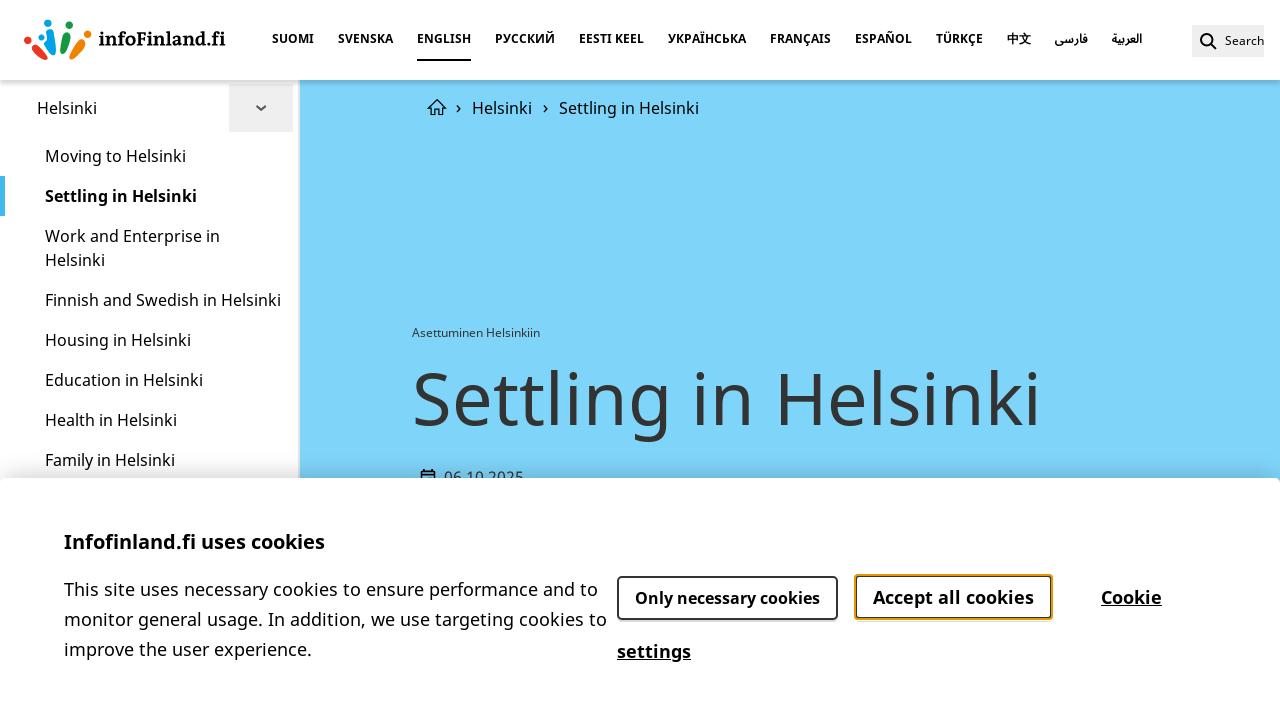

--- FILE ---
content_type: text/html; charset=utf-8
request_url: https://infofinland.fi/en/helsinki/settling-in-helsinki
body_size: 50891
content:
<!DOCTYPE html><html dir="ltr" lang="en"><head><meta charSet="utf-8" data-next-head=""/><meta name="viewport" content="width=device-width, initial-scale=1" data-next-head=""/><title data-next-head="">Settling in Helsinki</title><link rel="canonical" href="https://www.infofinland.fi/en/helsinki/settling-in-helsinki" data-next-head=""/><meta name="description" content="In Helsinki, you can find various services that help you settle in the city. Such services include, for example, initial assessment (alkukartoitus), integration plan (kotoutumissuunnitelma) and integration training (kotoutumiskoulutus). If your family members move to Helsinki with you, they may also be entitled to these services." data-next-head=""/><meta name="theme-color" content="#000000" data-next-head=""/><meta name="og:type" content="article" data-next-head=""/><meta name="og:title" content="Settling in Helsinki" data-next-head=""/><meta name="og:url" content="https://www.infofinland.fi/en/helsinki/settling-in-helsinki" data-next-head=""/><meta name="og:description" content="In Helsinki, you can find various services that help you settle in the city. Such services include, for example, initial assessment (alkukartoitus), integration plan (kotoutumissuunnitelma) and integration training (kotoutumiskoulutus). If your family members move to Helsinki with you, they may also be entitled to these services." data-next-head=""/><meta name="theme-color" content="#ffffff" data-next-head=""/><link rel="apple-touch-icon-precomposed" sizes="57x57" href="/images/apple-touch-icon-57x57.png" data-next-head=""/><link rel="apple-touch-icon-precomposed" sizes="114x114" href="/images/apple-touch-icon-114x114.png" data-next-head=""/><link rel="apple-touch-icon-precomposed" sizes="72x72" href="/images/apple-touch-icon-72x72.png" data-next-head=""/><link rel="apple-touch-icon-precomposed" sizes="144x144" href="/images/apple-touch-icon-144x144.png" data-next-head=""/><link rel="apple-touch-icon-precomposed" sizes="60x60" href="/images/apple-touch-icon-60x60.png" data-next-head=""/><link rel="apple-touch-icon-precomposed" sizes="120x120" href="/images/apple-touch-icon-120x120.png" data-next-head=""/><link rel="apple-touch-icon-precomposed" sizes="76x76" href="/images/apple-touch-icon-76x76.png" data-next-head=""/><link rel="apple-touch-icon-precomposed" sizes="152x152" href="/images/apple-touch-icon-152x152.png" data-next-head=""/><link rel="icon" type="image/png" href="/images/favicon-196x196.png" sizes="196x196" data-next-head=""/><link rel="icon" type="image/png" href="/images/favicon-96x96.png" sizes="96x96" data-next-head=""/><link rel="icon" type="image/png" href="/images/favicon-32x32.png" sizes="32x32" data-next-head=""/><link rel="icon" type="image/png" href="/images/favicon-16x16.png" sizes="16x16" data-next-head=""/><link rel="icon" type="image/png" href="/images/favicon-128.png" sizes="128x128" data-next-head=""/><link rel="icon" href="/favicon.ico" data-next-head=""/><meta name="application-name" content=" " data-next-head=""/><meta name="msapplication-TileColor" content="#FFFFFF" data-next-head=""/><meta name="msapplication-TileImage" content="mstile-144x144.png" data-next-head=""/><meta name="msapplication-square70x70logo" content="mstile-70x70.png" data-next-head=""/><meta name="msapplication-square150x150logo" content="mstile-150x150.png" data-next-head=""/><meta name="msapplication-wide310x150logo" content="mstile-310x150.png" data-next-head=""/><meta name="msapplication-square310x310logo" content="mstile-310x310.png" data-next-head=""/><link rel="preload" href="/fonts/NotoSans/subset-NotoSans.woff2" as="font" type="font/woff2" crossorigin=""/><link rel="preload" href="/fonts/NotoSans/subset-NotoSans-Bold.woff2" as="font" type="font/woff2" crossorigin=""/><link rel="preload" href="/fonts/NotoSans/subset-NotoSansArabic-Regular.woff2" as="font" type="font/woff2" crossorigin=""/><link rel="preload" href="/_next/static/css/fd87f63ba7f9d517.css" as="style"/><link rel="stylesheet" href="/_next/static/css/fd87f63ba7f9d517.css" data-n-g=""/><noscript data-n-css=""></noscript><script defer="" noModule="" src="/_next/static/chunks/polyfills-42372ed130431b0a.js"></script><script src="/_next/static/chunks/webpack-968fa59c6ef72b6f.js" defer=""></script><script src="/_next/static/chunks/framework-acd67e14855de5a2.js" defer=""></script><script src="/_next/static/chunks/main-b91a5bce5672e9a7.js" defer=""></script><script src="/_next/static/chunks/pages/_app-d4804cac247d5684.js" defer=""></script><script src="/_next/static/chunks/963-2b520868a7f6b512.js" defer=""></script><script src="/_next/static/chunks/pages/%5B%5B...slug%5D%5D-3afc2a6b2282817e.js" defer=""></script><script src="/_next/static/PPOUqz-grvLuVD5D4PkQZ/_buildManifest.js" defer=""></script><script src="/_next/static/PPOUqz-grvLuVD5D4PkQZ/_ssgManifest.js" defer=""></script><style id="__jsx-1856845919">:root{--bgColor:#7fd5f9}</style></head><body><div id="__next"><div class="relative text-body bg-white ifu-layout--article"><header class="sticky top-0 z-20 xl:justify-center items-center h-topbar md:h-topbarxl bg-white shadow-topbar"><div class="flex items-center w-full 3xl:max-w-topbar h-topbar md:h-topbarxl"><div class="relative z-20 flex-none py-3 md:py-4 px-3 bg-white transform translate-y-px md:ps-6 md:pe-2" role="banner"><a href="/en" class="ifu-topmenu__logo" title="Home page"></a></div><a class="ifu-topmenu__skiplink" href="#main">Skip to content</a><div class="flex-grow"></div><button aria-haspopup="dialog" title="Select language" class=" flex lg:hidden items-center h-10 md:me-2"><span class="text-action uppercase">English</span><span class="hidden" lang="fi">Valitse kieli</span><span class="hidden" lang="sv">Välj språk</span><span class="hidden" lang="ru">Выбрать язык</span><span class="hidden" lang="et">Vali keel</span><span class="hidden" lang="uk"></span><span class="hidden" lang="fr">Sélectionner la langue</span><span class="hidden" lang="es">Elegir idioma</span><span class="hidden" lang="tr">Dil seçin</span><span class="hidden" lang="zh">选择语言</span><span class="hidden" lang="fa">زبان را انتخاب کن</span><span class="hidden" lang="ar">اختر اللغة</span><svg class="inline-block mx-2 xl:mx-0 w-4 md:w-5 md:h-5" xmlns="http://www.w3.org/2000/svg" viewBox="0 0 200 200"><path fill="black" d="M100,175.69A75.69,75.69,0,1,1,175.69,100,75.78,75.78,0,0,1,100,175.69Zm0-141.38A65.69,65.69,0,1,0,165.69,100,65.77,65.77,0,0,0,100,34.31Z"></path><path fill="black" d="M100,175.69c-19.49,0-30-39-30-75.69s10.51-75.69,30-75.69,30,39,30,75.69S119.49,175.69,100,175.69Zm0-141.38c-8.15,0-20,25.59-20,65.69,0,18.33,2.5,35.49,7,48.32,3.73,10.55,8.82,17.37,13,17.37,8.15,0,20-25.59,20-65.69,0-18.33-2.5-35.49-7-48.32C109.23,41.13,104.14,34.31,100,34.31Z"></path><path fill="black" d="M170.69,105H29.31a5,5,0,0,1,0-10H170.69a5,5,0,0,1,0,10Z"></path><path fill="black" d="M163.05,73H37a5,5,0,0,1,0-10h126.1a5,5,0,0,1,0,10Z"></path><path fill="black" d="M163.05,137H37a5,5,0,0,1,0-10h126.1a5,5,0,0,1,0,10Z"></path></svg></button><div dir="ltr" class=" hidden lg:block text-action leading-10 divide-x xl:divide-x-0 divide-black me-4 md:ms-1"><button class=" xl:hidden lg:px-0 pe-2 ps-2" aria-haspopup="dialog"><span class="hidden md:inline-block xl:hidden">Languages</span><svg class="inline-block xl:hidden mx-2 xl:mx-0 w-5 h-5" xmlns="http://www.w3.org/2000/svg" viewBox="0 0 200 200"><path fill="black" d="M100,175.69A75.69,75.69,0,1,1,175.69,100,75.78,75.78,0,0,1,100,175.69Zm0-141.38A65.69,65.69,0,1,0,165.69,100,65.77,65.77,0,0,0,100,34.31Z"></path><path fill="black" d="M100,175.69c-19.49,0-30-39-30-75.69s10.51-75.69,30-75.69,30,39,30,75.69S119.49,175.69,100,175.69Zm0-141.38c-8.15,0-20,25.59-20,65.69,0,18.33,2.5,35.49,7,48.32,3.73,10.55,8.82,17.37,13,17.37,8.15,0,20-25.59,20-65.69,0-18.33-2.5-35.49-7-48.32C109.23,41.13,104.14,34.31,100,34.31Z"></path><path fill="black" d="M170.69,105H29.31a5,5,0,0,1,0-10H170.69a5,5,0,0,1,0,10Z"></path><path fill="black" d="M163.05,73H37a5,5,0,0,1,0-10h126.1a5,5,0,0,1,0,10Z"></path><path fill="black" d="M163.05,137H37a5,5,0,0,1,0-10h126.1a5,5,0,0,1,0,10Z"></path></svg></button><a class="xl:inline-block px-3 2xl:px-4 font-bold text-center uppercase  text-black" title="Suomi" hrefLang="fi" lang="fi" href="/fi"><span class="xl:hidden">fi</span><span class="hidden xl:inline-block hover:border-black border-b-2 transition-all ease duration-150 border-white">Suomi</span></a><a class="xl:inline-block px-3 2xl:px-4 font-bold text-center uppercase  text-black" title="Svenska" hrefLang="sv" lang="sv" href="/sv"><span class="xl:hidden">sv</span><span class="hidden xl:inline-block hover:border-black border-b-2 transition-all ease duration-150 border-white">Svenska</span></a><a class="xl:inline-block px-3 2xl:px-4 font-bold text-center uppercase  text-black" title="English" hrefLang="en" lang="en" href="/"><span class="xl:hidden  border-b-2 border-black">en</span><span class="hidden xl:inline-block hover:border-black border-b-2 transition-all ease duration-150 border-black">English</span></a><a class="xl:inline-block px-3 2xl:px-4 font-bold text-center uppercase  text-black" title="Pусский" hrefLang="ru" lang="ru" href="/ru"><span class="xl:hidden">ru</span><span class="hidden xl:inline-block hover:border-black border-b-2 transition-all ease duration-150 border-white">Pусский</span></a><a class="xl:inline-block px-3 2xl:px-4 font-bold text-center uppercase  text-black" title="Eesti keel" hrefLang="et" lang="et" href="/et"><span class="xl:hidden">et</span><span class="hidden xl:inline-block hover:border-black border-b-2 transition-all ease duration-150 border-white">Eesti keel</span></a><a class="xl:inline-block px-3 2xl:px-4 font-bold text-center uppercase  text-black" title="Українська" hrefLang="uk" lang="uk" href="/uk"><span class="xl:hidden">uk</span><span class="hidden xl:inline-block hover:border-black border-b-2 transition-all ease duration-150 border-white">Українська</span></a><a class="xl:inline-block px-3 2xl:px-4 font-bold text-center uppercase  text-black" title="Français" hrefLang="fr" lang="fr" href="/fr"><span class="xl:hidden">fr</span><span class="hidden xl:inline-block hover:border-black border-b-2 transition-all ease duration-150 border-white">Français</span></a><a class="xl:inline-block px-3 2xl:px-4 font-bold text-center uppercase  text-black" title="Español" hrefLang="es" lang="es" href="/es"><span class="xl:hidden">es</span><span class="hidden xl:inline-block hover:border-black border-b-2 transition-all ease duration-150 border-white">Español</span></a><a class="xl:inline-block px-3 2xl:px-4 font-bold text-center uppercase  text-black" title="Türkçe" hrefLang="tr" lang="tr" href="/tr"><span class="xl:hidden">tr</span><span class="hidden xl:inline-block hover:border-black border-b-2 transition-all ease duration-150 border-white">Türkçe</span></a><a class="xl:inline-block px-3 2xl:px-4 font-bold text-center uppercase  text-black" title="中文" hrefLang="zh" lang="zh" href="/zh"><span class="xl:hidden">中文</span><span class="hidden xl:inline-block hover:border-black border-b-2 transition-all ease duration-150 border-white">中文</span></a><a class="xl:inline-block px-3 2xl:px-4 font-bold text-center uppercase  text-black" title=" فارسی" hrefLang="fa" lang="fa" href="/fa"><span class="xl:hidden">fa</span><span class="hidden xl:inline-block hover:border-black border-b-2 transition-all ease duration-150 border-white"> فارسی</span></a><a class="xl:inline-block px-3 2xl:px-4 font-bold text-center uppercase  text-black" title="العربية" hrefLang="ar" lang="ar" href="/ar"><span class="xl:hidden">ar</span><span class="hidden xl:inline-block hover:border-black border-b-2 transition-all ease duration-150 border-white">العربية</span></a></div><div class="2xl:flex-none xl:flex-grow"></div><div class="flex items-center"><div class="flex-none text-right md:w-26 md:pe-4"><button class=" md:hidden w-8 h-8 text-action ms-2" title="Search" aria-expanded="false" aria-haspopup="dialog"><span class="px-2 transform translate-y-0.5"><svg class="inline-block" width="17" height="17" viewBox="0 0 17 17" fill="none" xmlns="http://www.w3.org/2000/svg"><path fill-rule="evenodd" clip-rule="evenodd" d="M12.4705 6.73533C12.4705 9.90241 9.903 12.4707 6.73526 12.4707C3.56823 12.4707 1 9.90241 1 6.73533C1 3.56756 3.56823 1 6.73526 1C9.903 1 12.4705 3.56756 12.4705 6.73533Z" stroke="black" stroke-width="2"></path><path d="M10.7061 10.7059L16.0001 16" stroke="black" stroke-width="2"></path></svg></span></button><button class=" hidden md:inline-block h-8 text-action text-right" title="Search"><span class="px-2 transform translate-y-0.5"><svg class="inline-block" width="17" height="17" viewBox="0 0 17 17" fill="none" xmlns="http://www.w3.org/2000/svg"><path fill-rule="evenodd" clip-rule="evenodd" d="M12.4705 6.73533C12.4705 9.90241 9.903 12.4707 6.73526 12.4707C3.56823 12.4707 1 9.90241 1 6.73533C1 3.56756 3.56823 1 6.73526 1C9.903 1 12.4705 3.56756 12.4705 6.73533Z" stroke="black" stroke-width="2"></path><path d="M10.7061 10.7059L16.0001 16" stroke="black" stroke-width="2"></path></svg></span><span class="hidden md:inline-block">Search</span></button></div><div class="md:hidden md:mx-4 me-6 ms-2"><button aria-haspopup="dialog" title="Main menu" class="z-50 w-8" autofocus=""><svg class="inline-block" width="23" height="14" viewBox="0 0 23 14" fill="none" xmlns="http://www.w3.org/2000/svg"><path d="M0 1H22.75" stroke="black" stroke-width="2"></path><path d="M0 7H23" stroke="black" stroke-width="2"></path><path d="M0 13H23" stroke="black" stroke-width="2"></path></svg></button></div></div></div></header><div class=" md:flex md:items-stretch"><div class="md:hidden"></div><div class="hidden md:block overflow-y-auto overscroll-none fixed flex-none self-start w-navi bg-white ifu-mainmenu__desktop"><nav class=""><ul class="block"><li class="block relative ifu-mainmenu--topitem"><div class="ifu-mainmenu__item--button border-white "><span class="border-e-5 w-full flex items-center border-white hover:border-gray-white"><a href="/en/moving-to-finland" class="flex-grow py-4"><span class="block">Moving to Finland</span></a><div class="flex-none"><button class="inline-flex relative justify-center items-center w-16 h-12" title="mainMenu.open" aria-label="mainMenu.open"><svg class="inline-block fill-gray-light ifu-mainmenu__submenu-icon--open ifu-mainmenu__submenu-icon" width="11" height="6" viewBox="0 0 11 6" fill="none" xmlns="http://www.w3.org/2000/svg"><path d="M0.628906 4.16129L5.63697 3.65178e-07L5.95149 3.58166e-07L10.9596 4.16129L9.91923 6L5.78213 2.6371L1.64504 6L0.628906 4.16129Z"></path></svg></button></div></span></div><ul class="ifu-mainmenu__submenu opacity-0 hidden max-h-0"><li class="block"><a href="/en/moving-to-finland/eu-citizens" tabindex="-1" class="ifu-mainmenu__item--subitem ps-10  border-s-5 border-white ">EU citizens</a><ul class="ifu-mainmenu__submenu opacity-0 hidden max-h-0"><li class="block"><a href="/en/moving-to-finland/eu-citizens/registration-of-an-eu-citizens-right-of-residence" tabindex="-1" class="ifu-mainmenu__item--subitem ps-14 border-s-5 border-white ">Registration of an EU citizen’s right of residence</a></li></ul></li><li class="block"><a href="/en/moving-to-finland/non-eu-citizens" tabindex="-1" class="ifu-mainmenu__item--subitem ps-10  border-s-5 border-white ">Non-EU citizens</a><ul class="ifu-mainmenu__submenu opacity-0 hidden max-h-0"><li class="block"><a href="/en/moving-to-finland/non-eu-citizens/work-in-finland" tabindex="-1" class="ifu-mainmenu__item--subitem ps-14 border-s-5 border-white ">Work in Finland</a></li><li class="block"><a href="/en/moving-to-finland/non-eu-citizens/entrepreneur-in-finland" tabindex="-1" class="ifu-mainmenu__item--subitem ps-14 border-s-5 border-white ">Entrepreneur in Finland</a></li><li class="block"><a href="/en/moving-to-finland/non-eu-citizens/study-in-finland" tabindex="-1" class="ifu-mainmenu__item--subitem ps-14 border-s-5 border-white ">Study in Finland</a></li><li class="block"><a href="/en/moving-to-finland/non-eu-citizens/family-member-in-finland" tabindex="-1" class="ifu-mainmenu__item--subitem ps-14 border-s-5 border-white ">Family member in Finland</a></li><li class="block"><a href="/en/moving-to-finland/non-eu-citizens/residence-permit-for-a-spouse" tabindex="-1" class="ifu-mainmenu__item--subitem ps-14 border-s-5 border-white ">Residence permit for a spouse</a></li><li class="block"><a href="/en/moving-to-finland/non-eu-citizens/asylum-in-finland" tabindex="-1" class="ifu-mainmenu__item--subitem ps-14 border-s-5 border-white ">Asylum in Finland</a></li><li class="block"><a href="/en/moving-to-finland/non-eu-citizens/temporary-protection-in-finland" tabindex="-1" class="ifu-mainmenu__item--subitem ps-14 border-s-5 border-white ">Temporary protection in Finland</a></li><li class="block"><a href="/en/moving-to-finland/non-eu-citizens/quota-refugees-to-finland" tabindex="-1" class="ifu-mainmenu__item--subitem ps-14 border-s-5 border-white ">Quota refugees to Finland</a></li><li class="block"><a href="/en/moving-to-finland/non-eu-citizens/remigration-to-finland" tabindex="-1" class="ifu-mainmenu__item--subitem ps-14 border-s-5 border-white ">Remigration to Finland</a></li><li class="block"><a href="/en/moving-to-finland/non-eu-citizens/a-short-stay-in-finland" tabindex="-1" class="ifu-mainmenu__item--subitem ps-14 border-s-5 border-white ">A short stay in Finland</a></li><li class="block"><a href="/en/moving-to-finland/non-eu-citizens/residence-permit-extension" tabindex="-1" class="ifu-mainmenu__item--subitem ps-14 border-s-5 border-white ">Residence permit extension</a></li><li class="block"><a href="/en/moving-to-finland/non-eu-citizens/if-the-reason-for-your-residence-in-finland-changes" tabindex="-1" class="ifu-mainmenu__item--subitem ps-14 border-s-5 border-white ">If the reason for your residence in Finland changes</a></li><li class="block"><a href="/en/moving-to-finland/non-eu-citizens/permanent-residence-permit" tabindex="-1" class="ifu-mainmenu__item--subitem ps-14 border-s-5 border-white ">Permanent residence permit</a></li><li class="block"><a href="/en/moving-to-finland/non-eu-citizens/residence-permit-problems" tabindex="-1" class="ifu-mainmenu__item--subitem ps-14 border-s-5 border-white ">Residence permit problems</a></li><li class="block"><a href="/en/moving-to-finland/non-eu-citizens/negative-residence-permit-decision" tabindex="-1" class="ifu-mainmenu__item--subitem ps-14 border-s-5 border-white ">Negative residence permit decision</a></li><li class="block"><a href="/en/moving-to-finland/non-eu-citizens/can-i-lose-my-residence-permit" tabindex="-1" class="ifu-mainmenu__item--subitem ps-14 border-s-5 border-white ">Can I lose my residence permit?</a></li><li class="block"><a href="/en/moving-to-finland/non-eu-citizens/in-finland-without-a-residence-permit" tabindex="-1" class="ifu-mainmenu__item--subitem ps-14 border-s-5 border-white ">In Finland without a residence permit</a></li></ul></li><li class="block"><a href="/en/moving-to-finland/nordic-citizens" tabindex="-1" class="ifu-mainmenu__item--subitem ps-10  border-s-5 border-white ">Nordic citizens</a></li><li class="block"><a href="/en/moving-to-finland/registering-as-a-resident" tabindex="-1" class="ifu-mainmenu__item--subitem ps-10  border-s-5 border-white ">Registering as a resident</a><ul class="ifu-mainmenu__submenu opacity-0 hidden max-h-0"><li class="block"><a href="/en/moving-to-finland/registering-as-a-resident/municipality-of-residence-in-finland" tabindex="-1" class="ifu-mainmenu__item--subitem ps-14 border-s-5 border-white ">Municipality of residence in Finland</a></li></ul></li><li class="block"><a href="/en/moving-to-finland/moving-to-finland-checklist" tabindex="-1" class="ifu-mainmenu__item--subitem ps-10  border-s-5 border-white ">Moving to Finland checklist</a></li></ul></li><li class="block relative ifu-mainmenu--topitem"><div class="ifu-mainmenu__item--button border-white "><span class="border-e-5 w-full flex items-center border-white hover:border-gray-white"><a href="/en/settling-in-finland" class="flex-grow py-4"><span class="block">Settling in Finland</span></a><div class="flex-none"><button class="inline-flex relative justify-center items-center w-16 h-12" title="mainMenu.open" aria-label="mainMenu.open"><svg class="inline-block fill-gray-light ifu-mainmenu__submenu-icon--open ifu-mainmenu__submenu-icon" width="11" height="6" viewBox="0 0 11 6" fill="none" xmlns="http://www.w3.org/2000/svg"><path d="M0.628906 4.16129L5.63697 3.65178e-07L5.95149 3.58166e-07L10.9596 4.16129L9.91923 6L5.78213 2.6371L1.64504 6L0.628906 4.16129Z"></path></svg></button></div></span></div><ul class="ifu-mainmenu__submenu opacity-0 hidden max-h-0"><li class="block"><a href="/en/settling-in-finland/integration-into-finland" tabindex="-1" class="ifu-mainmenu__item--subitem ps-10  border-s-5 border-white ">Integration into Finland</a></li><li class="block"><a href="/en/settling-in-finland/everyday-life-in-finland" tabindex="-1" class="ifu-mainmenu__item--subitem ps-10  border-s-5 border-white ">Everyday life in Finland</a></li><li class="block"><a href="/en/settling-in-finland/cost-of-living-in-finland" tabindex="-1" class="ifu-mainmenu__item--subitem ps-10  border-s-5 border-white ">Cost of living in Finland</a><ul class="ifu-mainmenu__submenu opacity-0 hidden max-h-0"><li class="block"><a href="/en/settling-in-finland/cost-of-living-in-finland/financial-problems" tabindex="-1" class="ifu-mainmenu__item--subitem ps-14 border-s-5 border-white ">Financial problems</a></li></ul></li><li class="block"><a href="/en/settling-in-finland/do-you-need-an-interpreter" tabindex="-1" class="ifu-mainmenu__item--subitem ps-10  border-s-5 border-white ">Do you need an interpreter?</a></li><li class="block"><a href="/en/settling-in-finland/finnish-social-security" tabindex="-1" class="ifu-mainmenu__item--subitem ps-10  border-s-5 border-white ">Finnish social security</a></li><li class="block"><a href="/en/settling-in-finland/finnish-citizenship" tabindex="-1" class="ifu-mainmenu__item--subitem ps-10  border-s-5 border-white ">Finnish citizenship</a><ul class="ifu-mainmenu__submenu opacity-0 hidden max-h-0"><li class="block"><a href="/en/settling-in-finland/finnish-citizenship/how-to-apply-for-finnish-citizenship" tabindex="-1" class="ifu-mainmenu__item--subitem ps-14 border-s-5 border-white ">How to apply for Finnish citizenship?</a></li><li class="block"><a href="/en/settling-in-finland/finnish-citizenship/the-rights-and-obligations-of-finnish-citizens" tabindex="-1" class="ifu-mainmenu__item--subitem ps-14 border-s-5 border-white ">The rights and obligations of Finnish citizens</a></li></ul></li><li class="block"><a href="/en/settling-in-finland/moving-away-from-finland" tabindex="-1" class="ifu-mainmenu__item--subitem ps-10  border-s-5 border-white ">Moving away from Finland</a></li></ul></li><li class="block relative ifu-mainmenu--topitem"><div class="ifu-mainmenu__item--button border-white "><span class="border-e-5 w-full flex items-center border-white hover:border-gray-white"><a href="/en/work-and-enterprise" class="flex-grow py-4"><span class="block">Work and Enterprise</span></a><div class="flex-none"><button class="inline-flex relative justify-center items-center w-16 h-12" title="mainMenu.open" aria-label="mainMenu.open"><svg class="inline-block fill-gray-light ifu-mainmenu__submenu-icon--open ifu-mainmenu__submenu-icon" width="11" height="6" viewBox="0 0 11 6" fill="none" xmlns="http://www.w3.org/2000/svg"><path d="M0.628906 4.16129L5.63697 3.65178e-07L5.95149 3.58166e-07L10.9596 4.16129L9.91923 6L5.78213 2.6371L1.64504 6L0.628906 4.16129Z"></path></svg></button></div></span></div><ul class="ifu-mainmenu__submenu opacity-0 hidden max-h-0"><li class="block"><a href="/en/work-and-enterprise/finnish-working-life" tabindex="-1" class="ifu-mainmenu__item--subitem ps-10  border-s-5 border-white ">Finnish working life</a><ul class="ifu-mainmenu__submenu opacity-0 hidden max-h-0"><li class="block"><a href="/en/work-and-enterprise/finnish-working-life/employment-opportunities-in-finland" tabindex="-1" class="ifu-mainmenu__item--subitem ps-14 border-s-5 border-white ">Employment opportunities in Finland</a></li><li class="block"><a href="/en/work-and-enterprise/finnish-working-life/right-to-work-in-finland" tabindex="-1" class="ifu-mainmenu__item--subitem ps-14 border-s-5 border-white ">Right to work in Finland</a></li><li class="block"><a href="/en/work-and-enterprise/finnish-working-life/language-skills-and-qualification-requirements" tabindex="-1" class="ifu-mainmenu__item--subitem ps-14 border-s-5 border-white ">Language skills and qualification requirements</a></li><li class="block"><a href="/en/work-and-enterprise/finnish-working-life/foreign-diploma-or-degree-in-finland" tabindex="-1" class="ifu-mainmenu__item--subitem ps-14 border-s-5 border-white ">Foreign diploma or degree in Finland</a></li><li class="block"><a href="/en/work-and-enterprise/finnish-working-life/working-without-discrimination" tabindex="-1" class="ifu-mainmenu__item--subitem ps-14 border-s-5 border-white ">Working without discrimination</a></li></ul></li><li class="block"><a href="/en/work-and-enterprise/find-a-job-in-finland" tabindex="-1" class="ifu-mainmenu__item--subitem ps-10  border-s-5 border-white ">Find a job in Finland</a><ul class="ifu-mainmenu__submenu opacity-0 hidden max-h-0"><li class="block"><a href="/en/work-and-enterprise/find-a-job-in-finland/job-application-and-cv" tabindex="-1" class="ifu-mainmenu__item--subitem ps-14 border-s-5 border-white ">Job application and CV</a></li><li class="block"><a href="/en/work-and-enterprise/find-a-job-in-finland/tips-for-job-hunting" tabindex="-1" class="ifu-mainmenu__item--subitem ps-14 border-s-5 border-white ">Tips for job hunting</a></li></ul></li><li class="block"><a href="/en/work-and-enterprise/during-employment" tabindex="-1" class="ifu-mainmenu__item--subitem ps-10  border-s-5 border-white ">During employment</a><ul class="ifu-mainmenu__submenu opacity-0 hidden max-h-0"><li class="block"><a href="/en/work-and-enterprise/during-employment/employment-contract-and-terms-of-employment" tabindex="-1" class="ifu-mainmenu__item--subitem ps-14 border-s-5 border-white ">Employment contract and terms of employment</a></li><li class="block"><a href="/en/work-and-enterprise/during-employment/wages-and-working-hours" tabindex="-1" class="ifu-mainmenu__item--subitem ps-14 border-s-5 border-white ">Wages and working hours</a></li><li class="block"><a href="/en/work-and-enterprise/during-employment/occupational-health-and-illness" tabindex="-1" class="ifu-mainmenu__item--subitem ps-14 border-s-5 border-white ">Occupational health and illness</a></li><li class="block"><a href="/en/work-and-enterprise/during-employment/holidays-and-leaves" tabindex="-1" class="ifu-mainmenu__item--subitem ps-14 border-s-5 border-white ">Holidays and leaves</a></li><li class="block"><a href="/en/work-and-enterprise/during-employment/trade-unions" tabindex="-1" class="ifu-mainmenu__item--subitem ps-14 border-s-5 border-white ">Trade unions</a></li><li class="block"><a href="/en/work-and-enterprise/during-employment/health-and-safety-at-work" tabindex="-1" class="ifu-mainmenu__item--subitem ps-14 border-s-5 border-white ">Health and safety at work</a></li><li class="block"><a href="/en/work-and-enterprise/during-employment/end-of-employment" tabindex="-1" class="ifu-mainmenu__item--subitem ps-14 border-s-5 border-white ">End of employment</a></li></ul></li><li class="block"><a href="/en/work-and-enterprise/taxation" tabindex="-1" class="ifu-mainmenu__item--subitem ps-10  border-s-5 border-white ">Taxation</a><ul class="ifu-mainmenu__submenu opacity-0 hidden max-h-0"><li class="block"><a href="/en/work-and-enterprise/taxation/tax-card" tabindex="-1" class="ifu-mainmenu__item--subitem ps-14 border-s-5 border-white ">Tax card</a></li><li class="block"><a href="/en/work-and-enterprise/taxation/tax-return-and-tax-decision" tabindex="-1" class="ifu-mainmenu__item--subitem ps-14 border-s-5 border-white ">Tax return and tax decision</a></li></ul></li><li class="block"><a href="/en/work-and-enterprise/if-you-become-unemployed" tabindex="-1" class="ifu-mainmenu__item--subitem ps-10  border-s-5 border-white ">If you become unemployed</a><ul class="ifu-mainmenu__submenu opacity-0 hidden max-h-0"><li class="block"><a href="/en/work-and-enterprise/if-you-become-unemployed/unemployment-benefit" tabindex="-1" class="ifu-mainmenu__item--subitem ps-14 border-s-5 border-white ">Unemployment benefit</a></li><li class="block"><a href="/en/work-and-enterprise/if-you-become-unemployed/vocational-labour-market-training" tabindex="-1" class="ifu-mainmenu__item--subitem ps-14 border-s-5 border-white ">Vocational labour market training</a></li></ul></li><li class="block"><a href="/en/work-and-enterprise/starting-a-business-in-finland" tabindex="-1" class="ifu-mainmenu__item--subitem ps-10  border-s-5 border-white ">Starting a business in Finland</a><ul class="ifu-mainmenu__submenu opacity-0 hidden max-h-0"><li class="block"><a href="/en/work-and-enterprise/starting-a-business-in-finland/obligations-of-the-entrepreneur" tabindex="-1" class="ifu-mainmenu__item--subitem ps-14 border-s-5 border-white ">Obligations of the entrepreneur</a></li><li class="block"><a href="/en/work-and-enterprise/starting-a-business-in-finland/entrepreneurs-social-security" tabindex="-1" class="ifu-mainmenu__item--subitem ps-14 border-s-5 border-white ">Entrepreneur’s social security</a></li></ul></li><li class="block"><a href="/en/work-and-enterprise/pension" tabindex="-1" class="ifu-mainmenu__item--subitem ps-10  border-s-5 border-white ">Pension</a></li><li class="block"><a href="/en/work-and-enterprise/problems-in-working-life" tabindex="-1" class="ifu-mainmenu__item--subitem ps-10  border-s-5 border-white ">Problems in working life</a><ul class="ifu-mainmenu__submenu opacity-0 hidden max-h-0"><li class="block"><a href="/en/work-and-enterprise/problems-in-working-life/human-trafficking-and-forced-labour" tabindex="-1" class="ifu-mainmenu__item--subitem ps-14 border-s-5 border-white ">Human trafficking and forced labour</a></li></ul></li></ul></li><li class="block relative ifu-mainmenu--topitem"><div class="ifu-mainmenu__item--button border-white "><span class="border-e-5 w-full flex items-center border-white hover:border-gray-white"><a href="/en/finnish-and-swedish" class="flex-grow py-4"><span class="block">Finnish and Swedish</span></a><div class="flex-none"><button class="inline-flex relative justify-center items-center w-16 h-12" title="mainMenu.open" aria-label="mainMenu.open"><svg class="inline-block fill-gray-light ifu-mainmenu__submenu-icon--open ifu-mainmenu__submenu-icon" width="11" height="6" viewBox="0 0 11 6" fill="none" xmlns="http://www.w3.org/2000/svg"><path d="M0.628906 4.16129L5.63697 3.65178e-07L5.95149 3.58166e-07L10.9596 4.16129L9.91923 6L5.78213 2.6371L1.64504 6L0.628906 4.16129Z"></path></svg></button></div></span></div><ul class="ifu-mainmenu__submenu opacity-0 hidden max-h-0"><li class="block"><a href="/en/finnish-and-swedish/why-should-i-study-finnish-or-swedish" tabindex="-1" class="ifu-mainmenu__item--subitem ps-10  border-s-5 border-white ">Why should I study Finnish or Swedish?</a></li><li class="block"><a href="/en/finnish-and-swedish/studying-finnish" tabindex="-1" class="ifu-mainmenu__item--subitem ps-10  border-s-5 border-white ">Studying Finnish</a></li><li class="block"><a href="/en/finnish-and-swedish/language-course-levels" tabindex="-1" class="ifu-mainmenu__item--subitem ps-10  border-s-5 border-white ">Language course levels</a></li><li class="block"><a href="/en/finnish-and-swedish/finnish-online" tabindex="-1" class="ifu-mainmenu__item--subitem ps-10  border-s-5 border-white ">Finnish online</a></li><li class="block"><a href="/en/finnish-and-swedish/official-certificate-of-language-proficiency" tabindex="-1" class="ifu-mainmenu__item--subitem ps-10  border-s-5 border-white ">Official certificate of language proficiency</a></li><li class="block"><a href="/en/finnish-and-swedish/swedish-language-in-finland" tabindex="-1" class="ifu-mainmenu__item--subitem ps-10  border-s-5 border-white ">Swedish language in Finland</a></li><li class="block"><a href="/en/finnish-and-swedish/important-sentences-in-finnish" tabindex="-1" class="ifu-mainmenu__item--subitem ps-10  border-s-5 border-white ">Important sentences in Finnish</a></li></ul></li><li class="block relative ifu-mainmenu--topitem"><div class="ifu-mainmenu__item--button border-white "><span class="border-e-5 w-full flex items-center border-white hover:border-gray-white"><a href="/en/housing" class="flex-grow py-4"><span class="block">Housing</span></a><div class="flex-none"><button class="inline-flex relative justify-center items-center w-16 h-12" title="mainMenu.open" aria-label="mainMenu.open"><svg class="inline-block fill-gray-light ifu-mainmenu__submenu-icon--open ifu-mainmenu__submenu-icon" width="11" height="6" viewBox="0 0 11 6" fill="none" xmlns="http://www.w3.org/2000/svg"><path d="M0.628906 4.16129L5.63697 3.65178e-07L5.95149 3.58166e-07L10.9596 4.16129L9.91923 6L5.78213 2.6371L1.64504 6L0.628906 4.16129Z"></path></svg></button></div></span></div><ul class="ifu-mainmenu__submenu opacity-0 hidden max-h-0"><li class="block"><a href="/en/housing/housing-in-finland" tabindex="-1" class="ifu-mainmenu__item--subitem ps-10  border-s-5 border-white ">Housing in Finland</a></li><li class="block"><a href="/en/housing/moving-house" tabindex="-1" class="ifu-mainmenu__item--subitem ps-10  border-s-5 border-white ">Moving House</a></li><li class="block"><a href="/en/housing/rental-home" tabindex="-1" class="ifu-mainmenu__item--subitem ps-10  border-s-5 border-white ">Rental home</a><ul class="ifu-mainmenu__submenu opacity-0 hidden max-h-0"><li class="block"><a href="/en/housing/rental-home/tenancy-agreement" tabindex="-1" class="ifu-mainmenu__item--subitem ps-14 border-s-5 border-white ">Tenancy agreement</a></li></ul></li><li class="block"><a href="/en/housing/buying-a-home" tabindex="-1" class="ifu-mainmenu__item--subitem ps-10  border-s-5 border-white ">Buying a home</a></li><li class="block"><a href="/en/housing/student-housing" tabindex="-1" class="ifu-mainmenu__item--subitem ps-10  border-s-5 border-white ">Student housing</a></li><li class="block"><a href="/en/housing/housing-allowance" tabindex="-1" class="ifu-mainmenu__item--subitem ps-10  border-s-5 border-white ">Housing allowance</a></li><li class="block"><a href="/en/housing/rights-and-obligations-of-occupants" tabindex="-1" class="ifu-mainmenu__item--subitem ps-10  border-s-5 border-white ">Rights and obligations of occupants</a></li><li class="block"><a href="/en/housing/safety-at-home" tabindex="-1" class="ifu-mainmenu__item--subitem ps-10  border-s-5 border-white ">Safety at home</a></li><li class="block"><a href="/en/housing/waste-and-recycling" tabindex="-1" class="ifu-mainmenu__item--subitem ps-10  border-s-5 border-white ">Waste and recycling</a></li><li class="block"><a href="/en/housing/save-energy" tabindex="-1" class="ifu-mainmenu__item--subitem ps-10  border-s-5 border-white ">Save energy</a></li><li class="block"><a href="/en/housing/supported-and-service-housing" tabindex="-1" class="ifu-mainmenu__item--subitem ps-10  border-s-5 border-white ">Supported and service housing</a></li><li class="block"><a href="/en/housing/housing-problems" tabindex="-1" class="ifu-mainmenu__item--subitem ps-10  border-s-5 border-white ">Housing problems</a></li><li class="block"><a href="/en/housing/homelessness" tabindex="-1" class="ifu-mainmenu__item--subitem ps-10  border-s-5 border-white ">Homelessness</a></li></ul></li><li class="block relative ifu-mainmenu--topitem"><div class="ifu-mainmenu__item--button border-white "><span class="border-e-5 w-full flex items-center border-white hover:border-gray-white"><a href="/en/education" class="flex-grow py-4"><span class="block">Education</span></a><div class="flex-none"><button class="inline-flex relative justify-center items-center w-16 h-12" title="mainMenu.open" aria-label="mainMenu.open"><svg class="inline-block fill-gray-light ifu-mainmenu__submenu-icon--open ifu-mainmenu__submenu-icon" width="11" height="6" viewBox="0 0 11 6" fill="none" xmlns="http://www.w3.org/2000/svg"><path d="M0.628906 4.16129L5.63697 3.65178e-07L5.95149 3.58166e-07L10.9596 4.16129L9.91923 6L5.78213 2.6371L1.64504 6L0.628906 4.16129Z"></path></svg></button></div></span></div><ul class="ifu-mainmenu__submenu opacity-0 hidden max-h-0"><li class="block"><a href="/en/education/the-finnish-education-system" tabindex="-1" class="ifu-mainmenu__item--subitem ps-10  border-s-5 border-white ">The Finnish education system</a></li><li class="block"><a href="/en/education/early-childhood-education" tabindex="-1" class="ifu-mainmenu__item--subitem ps-10  border-s-5 border-white ">Early childhood education</a></li><li class="block"><a href="/en/education/pre-primary-education" tabindex="-1" class="ifu-mainmenu__item--subitem ps-10  border-s-5 border-white ">Pre-primary education</a></li><li class="block"><a href="/en/education/comprehensive-education" tabindex="-1" class="ifu-mainmenu__item--subitem ps-10  border-s-5 border-white ">Comprehensive education</a></li><li class="block"><a href="/en/education/vocational-education-and-training" tabindex="-1" class="ifu-mainmenu__item--subitem ps-10  border-s-5 border-white ">Vocational education and training</a></li><li class="block"><a href="/en/education/general-upper-secondary-school" tabindex="-1" class="ifu-mainmenu__item--subitem ps-10  border-s-5 border-white ">General upper secondary school</a></li><li class="block"><a href="/en/education/universities-of-applied-sciences" tabindex="-1" class="ifu-mainmenu__item--subitem ps-10  border-s-5 border-white ">Universities of applied sciences</a></li><li class="block"><a href="/en/education/universities" tabindex="-1" class="ifu-mainmenu__item--subitem ps-10  border-s-5 border-white ">Universities</a></li><li class="block"><a href="/en/education/applying-for-education-and-training" tabindex="-1" class="ifu-mainmenu__item--subitem ps-10  border-s-5 border-white ">Applying for education and training</a></li><li class="block"><a href="/en/education/studying-as-a-hobby" tabindex="-1" class="ifu-mainmenu__item--subitem ps-10  border-s-5 border-white ">Studying as a hobby</a></li><li class="block"><a href="/en/education/financing-your-studies" tabindex="-1" class="ifu-mainmenu__item--subitem ps-10  border-s-5 border-white ">Financing your studies</a></li><li class="block"><a href="/en/education/foreign-students-in-finland" tabindex="-1" class="ifu-mainmenu__item--subitem ps-10  border-s-5 border-white ">Foreign students in Finland</a></li></ul></li><li class="block relative ifu-mainmenu--topitem"><div class="ifu-mainmenu__item--button border-white "><span class="border-e-5 w-full flex items-center border-white hover:border-gray-white"><a href="/en/health" class="flex-grow py-4"><span class="block">Health</span></a><div class="flex-none"><button class="inline-flex relative justify-center items-center w-16 h-12" title="mainMenu.open" aria-label="mainMenu.open"><svg class="inline-block fill-gray-light ifu-mainmenu__submenu-icon--open ifu-mainmenu__submenu-icon" width="11" height="6" viewBox="0 0 11 6" fill="none" xmlns="http://www.w3.org/2000/svg"><path d="M0.628906 4.16129L5.63697 3.65178e-07L5.95149 3.58166e-07L10.9596 4.16129L9.91923 6L5.78213 2.6371L1.64504 6L0.628906 4.16129Z"></path></svg></button></div></span></div><ul class="ifu-mainmenu__submenu opacity-0 hidden max-h-0"><li class="block"><a href="/en/health/emergencies" tabindex="-1" class="ifu-mainmenu__item--subitem ps-10  border-s-5 border-white ">Emergencies</a></li><li class="block"><a href="/en/health/health-services-in-finland" tabindex="-1" class="ifu-mainmenu__item--subitem ps-10  border-s-5 border-white ">Health services in Finland</a></li><li class="block"><a href="/en/health/childrens-health" tabindex="-1" class="ifu-mainmenu__item--subitem ps-10  border-s-5 border-white ">Children’s health</a></li><li class="block"><a href="/en/health/dental-care" tabindex="-1" class="ifu-mainmenu__item--subitem ps-10  border-s-5 border-white ">Dental care</a></li><li class="block"><a href="/en/health/mental-health" tabindex="-1" class="ifu-mainmenu__item--subitem ps-10  border-s-5 border-white ">Mental health</a></li><li class="block"><a href="/en/health/sexual-health-and-contraception" tabindex="-1" class="ifu-mainmenu__item--subitem ps-10  border-s-5 border-white ">Sexual health and contraception</a></li><li class="block"><a href="/en/health/abortion" tabindex="-1" class="ifu-mainmenu__item--subitem ps-10  border-s-5 border-white ">Abortion</a></li><li class="block"><a href="/en/health/pregnancy-and-childbirth" tabindex="-1" class="ifu-mainmenu__item--subitem ps-10  border-s-5 border-white ">Pregnancy and childbirth</a></li><li class="block"><a href="/en/health/substance-dependence" tabindex="-1" class="ifu-mainmenu__item--subitem ps-10  border-s-5 border-white ">Substance dependence</a></li><li class="block"><a href="/en/health/medication" tabindex="-1" class="ifu-mainmenu__item--subitem ps-10  border-s-5 border-white ">Medication</a></li><li class="block"><a href="/en/health/vaccinations" tabindex="-1" class="ifu-mainmenu__item--subitem ps-10  border-s-5 border-white ">Vaccinations</a></li><li class="block"><a href="/en/health/support-during-illness" tabindex="-1" class="ifu-mainmenu__item--subitem ps-10  border-s-5 border-white ">Support during illness</a></li><li class="block"><a href="/en/health/disabled-persons" tabindex="-1" class="ifu-mainmenu__item--subitem ps-10  border-s-5 border-white ">Disabled persons</a><ul class="ifu-mainmenu__submenu opacity-0 hidden max-h-0"><li class="block"><a href="/en/health/disabled-persons/services-for-disabled-persons" tabindex="-1" class="ifu-mainmenu__item--subitem ps-14 border-s-5 border-white ">Services for disabled persons</a></li><li class="block"><a href="/en/health/disabled-persons/financial-support-for-disabled-persons" tabindex="-1" class="ifu-mainmenu__item--subitem ps-14 border-s-5 border-white ">Financial support for disabled persons</a></li></ul></li></ul></li><li class="block relative ifu-mainmenu--topitem"><div class="ifu-mainmenu__item--button border-white "><span class="border-e-5 w-full flex items-center border-white hover:border-gray-white"><a href="/en/family" class="flex-grow py-4"><span class="block">Family</span></a><div class="flex-none"><button class="inline-flex relative justify-center items-center w-16 h-12" title="mainMenu.open" aria-label="mainMenu.open"><svg class="inline-block fill-gray-light ifu-mainmenu__submenu-icon--open ifu-mainmenu__submenu-icon" width="11" height="6" viewBox="0 0 11 6" fill="none" xmlns="http://www.w3.org/2000/svg"><path d="M0.628906 4.16129L5.63697 3.65178e-07L5.95149 3.58166e-07L10.9596 4.16129L9.91923 6L5.78213 2.6371L1.64504 6L0.628906 4.16129Z"></path></svg></button></div></span></div><ul class="ifu-mainmenu__submenu opacity-0 hidden max-h-0"><li class="block"><a href="/en/family/what-is-a-family" tabindex="-1" class="ifu-mainmenu__item--subitem ps-10  border-s-5 border-white ">What is a family?</a><ul class="ifu-mainmenu__submenu opacity-0 hidden max-h-0"><li class="block"><a href="/en/family/what-is-a-family/single-parent-families" tabindex="-1" class="ifu-mainmenu__item--subitem ps-14 border-s-5 border-white ">Single parent families</a></li></ul></li><li class="block"><a href="/en/family/marriage-in-finland" tabindex="-1" class="ifu-mainmenu__item--subitem ps-10  border-s-5 border-white ">Marriage in Finland</a><ul class="ifu-mainmenu__submenu opacity-0 hidden max-h-0"><li class="block"><a href="/en/family/marriage-in-finland/getting-married-in-finland-a-check-list" tabindex="-1" class="ifu-mainmenu__item--subitem ps-14 border-s-5 border-white ">Getting married in Finland, a check list</a></li><li class="block"><a href="/en/family/marriage-in-finland/rights-and-obligations-of-spouses" tabindex="-1" class="ifu-mainmenu__item--subitem ps-14 border-s-5 border-white ">Rights and obligations of spouses</a></li></ul></li><li class="block"><a href="/en/family/divorce" tabindex="-1" class="ifu-mainmenu__item--subitem ps-10  border-s-5 border-white ">Divorce</a><ul class="ifu-mainmenu__submenu opacity-0 hidden max-h-0"><li class="block"><a href="/en/family/divorce/property-in-a-divorce" tabindex="-1" class="ifu-mainmenu__item--subitem ps-14 border-s-5 border-white ">Property in a divorce</a></li><li class="block"><a href="/en/family/divorce/children-in-a-divorce" tabindex="-1" class="ifu-mainmenu__item--subitem ps-14 border-s-5 border-white ">Children in a divorce</a></li></ul></li><li class="block"><a href="/en/family/common-law-relationship" tabindex="-1" class="ifu-mainmenu__item--subitem ps-10  border-s-5 border-white ">Common-law relationship</a></li><li class="block"><a href="/en/family/terminating-a-common-law-relationship" tabindex="-1" class="ifu-mainmenu__item--subitem ps-10  border-s-5 border-white ">Terminating a common-law relationship</a></li><li class="block"><a href="/en/family/children" tabindex="-1" class="ifu-mainmenu__item--subitem ps-10  border-s-5 border-white ">Children</a><ul class="ifu-mainmenu__submenu opacity-0 hidden max-h-0"><li class="block"><a href="/en/family/children/when-a-child-is-born-in-finland" tabindex="-1" class="ifu-mainmenu__item--subitem ps-14 border-s-5 border-white ">When a child is born in Finland</a></li><li class="block"><a href="/en/family/children/childrens-and-youths-rights-and-obligations" tabindex="-1" class="ifu-mainmenu__item--subitem ps-14 border-s-5 border-white ">Children’s and youths’ rights and obligations</a></li><li class="block"><a href="/en/family/children/bringing-up-children-in-finland" tabindex="-1" class="ifu-mainmenu__item--subitem ps-14 border-s-5 border-white ">Bringing up children in Finland</a></li><li class="block"><a href="/en/family/children/child-welfare" tabindex="-1" class="ifu-mainmenu__item--subitem ps-14 border-s-5 border-white ">Child welfare</a></li></ul></li><li class="block"><a href="/en/family/financial-support-for-families" tabindex="-1" class="ifu-mainmenu__item--subitem ps-10  border-s-5 border-white ">Financial support for families</a><ul class="ifu-mainmenu__submenu opacity-0 hidden max-h-0"><li class="block"><a href="/en/family/financial-support-for-families/support-during-pregnancy" tabindex="-1" class="ifu-mainmenu__item--subitem ps-14 border-s-5 border-white ">Support during pregnancy</a></li><li class="block"><a href="/en/family/financial-support-for-families/benefits-for-a-family-after-a-child-is-born" tabindex="-1" class="ifu-mainmenu__item--subitem ps-14 border-s-5 border-white ">Benefits for a family after a child is born</a></li><li class="block"><a href="/en/family/financial-support-for-families/benefits-for-looking-after-a-child-at-home" tabindex="-1" class="ifu-mainmenu__item--subitem ps-14 border-s-5 border-white ">Benefits for looking after a child at home</a></li><li class="block"><a href="/en/family/financial-support-for-families/child-benefit" tabindex="-1" class="ifu-mainmenu__item--subitem ps-14 border-s-5 border-white ">Child benefit</a></li></ul></li><li class="block"><a href="/en/family/balancing-family-life-and-work" tabindex="-1" class="ifu-mainmenu__item--subitem ps-10  border-s-5 border-white ">Balancing family life and work</a></li><li class="block"><a href="/en/family/problems-in-the-family" tabindex="-1" class="ifu-mainmenu__item--subitem ps-10  border-s-5 border-white ">Problems in the family</a></li><li class="block"><a href="/en/family/elderly" tabindex="-1" class="ifu-mainmenu__item--subitem ps-10  border-s-5 border-white ">Elderly</a></li><li class="block"><a href="/en/family/when-a-close-family-member-dies-in-finland" tabindex="-1" class="ifu-mainmenu__item--subitem ps-10  border-s-5 border-white ">When a close family member dies in Finland</a></li></ul></li><li class="block relative ifu-mainmenu--topitem"><div class="ifu-mainmenu__item--button border-white "><span class="border-e-5 w-full flex items-center border-white hover:border-gray-white"><a href="/en/leisure" class="flex-grow py-4"><span class="block">Leisure</span></a><div class="flex-none"><button class="inline-flex relative justify-center items-center w-16 h-12" title="mainMenu.open" aria-label="mainMenu.open"><svg class="inline-block fill-gray-light ifu-mainmenu__submenu-icon--open ifu-mainmenu__submenu-icon" width="11" height="6" viewBox="0 0 11 6" fill="none" xmlns="http://www.w3.org/2000/svg"><path d="M0.628906 4.16129L5.63697 3.65178e-07L5.95149 3.58166e-07L10.9596 4.16129L9.91923 6L5.78213 2.6371L1.64504 6L0.628906 4.16129Z"></path></svg></button></div></span></div><ul class="ifu-mainmenu__submenu opacity-0 hidden max-h-0"><li class="block"><a href="/en/leisure/things-to-do-in-finland" tabindex="-1" class="ifu-mainmenu__item--subitem ps-10  border-s-5 border-white ">Things to do in Finland</a></li><li class="block"><a href="/en/leisure/libraries" tabindex="-1" class="ifu-mainmenu__item--subitem ps-10  border-s-5 border-white ">Libraries</a></li><li class="block"><a href="/en/leisure/outdoor-activities" tabindex="-1" class="ifu-mainmenu__item--subitem ps-10  border-s-5 border-white ">Outdoor activities</a></li><li class="block"><a href="/en/leisure/hobbies-for-children-and-young-people" tabindex="-1" class="ifu-mainmenu__item--subitem ps-10  border-s-5 border-white ">Hobbies for children and young people</a></li><li class="block"><a href="/en/leisure/associations" tabindex="-1" class="ifu-mainmenu__item--subitem ps-10  border-s-5 border-white ">Associations</a></li><li class="block"><a href="/en/leisure/voluntary-work" tabindex="-1" class="ifu-mainmenu__item--subitem ps-10  border-s-5 border-white ">Voluntary work</a></li><li class="block"><a href="/en/leisure/finnish-sauna" tabindex="-1" class="ifu-mainmenu__item--subitem ps-10  border-s-5 border-white ">Finnish sauna</a></li></ul></li><li class="block relative ifu-mainmenu--topitem"><div class="ifu-mainmenu__item--button border-white "><span class="border-e-5 w-full flex items-center border-white hover:border-gray-white"><a href="/en/information-about-finland" class="flex-grow py-4"><span class="block">Information about Finland</span></a><div class="flex-none"><button class="inline-flex relative justify-center items-center w-16 h-12" title="mainMenu.open" aria-label="mainMenu.open"><svg class="inline-block fill-gray-light ifu-mainmenu__submenu-icon--open ifu-mainmenu__submenu-icon" width="11" height="6" viewBox="0 0 11 6" fill="none" xmlns="http://www.w3.org/2000/svg"><path d="M0.628906 4.16129L5.63697 3.65178e-07L5.95149 3.58166e-07L10.9596 4.16129L9.91923 6L5.78213 2.6371L1.64504 6L0.628906 4.16129Z"></path></svg></button></div></span></div><ul class="ifu-mainmenu__submenu opacity-0 hidden max-h-0"><li class="block"><a href="/en/information-about-finland/key-facts-about-finland" tabindex="-1" class="ifu-mainmenu__item--subitem ps-10  border-s-5 border-white ">Key facts about Finland</a></li><li class="block"><a href="/en/information-about-finland/finnish-history" tabindex="-1" class="ifu-mainmenu__item--subitem ps-10  border-s-5 border-white ">Finnish history</a></li><li class="block"><a href="/en/information-about-finland/finnish-climate" tabindex="-1" class="ifu-mainmenu__item--subitem ps-10  border-s-5 border-white ">Finnish climate</a></li><li class="block"><a href="/en/information-about-finland/traffic-in-finland" tabindex="-1" class="ifu-mainmenu__item--subitem ps-10  border-s-5 border-white ">Traffic in Finland</a></li><li class="block"><a href="/en/information-about-finland/media-in-finland" tabindex="-1" class="ifu-mainmenu__item--subitem ps-10  border-s-5 border-white ">Media in Finland</a></li><li class="block"><a href="/en/information-about-finland/finnish-customs" tabindex="-1" class="ifu-mainmenu__item--subitem ps-10  border-s-5 border-white ">Finnish culture and social norms</a></li><li class="block"><a href="/en/information-about-finland/finnish-holidays" tabindex="-1" class="ifu-mainmenu__item--subitem ps-10  border-s-5 border-white ">Finnish public holidays</a></li><li class="block"><a href="/en/information-about-finland/religions-in-finland" tabindex="-1" class="ifu-mainmenu__item--subitem ps-10  border-s-5 border-white ">Religions in Finland</a></li><li class="block"><a href="/en/information-about-finland/elections-and-voting-in-finland" tabindex="-1" class="ifu-mainmenu__item--subitem ps-10  border-s-5 border-white ">Elections and voting in Finland</a></li><li class="block"><a href="/en/information-about-finland/legislation-and-rights" tabindex="-1" class="ifu-mainmenu__item--subitem ps-10  border-s-5 border-white ">Legislation and rights</a></li><li class="block"><a href="/en/information-about-finland/equality-and-non-discrimination" tabindex="-1" class="ifu-mainmenu__item--subitem ps-10  border-s-5 border-white ">Equality and non-discrimination</a></li></ul></li></ul></nav><nav class=""><ul class="block border-t border-gray-lighter"><li class="block relative ifu-mainmenu--topitem"><a href="/en/cities" class="ifu-mainmenu__item--link border-white">Cities</a></li></ul></nav><nav class="mb-52 pb-52"><ul class="block border-t border-gray-lighter"><li class="block relative ifu-mainmenu--topitem"><div class="ifu-mainmenu__item--button border-white  border-orange/25 border-s-5"><span class="border-e-5 w-full flex items-center border-white hover:border-gray-white"><a href="/en/helsinki" class="flex-grow py-4"><span class="block">Helsinki</span></a><div class="flex-none"><button class="inline-flex relative justify-center items-center w-16 h-12" title="mainMenu.close" aria-label="mainMenu.close"><svg class="inline-block fill-gray-dark ifu-mainmenu__submenu-close ifu-mainmenu__submenu-icon" width="11" height="6" viewBox="0 0 11 6" fill="none" xmlns="http://www.w3.org/2000/svg"><path d="M10.3311 1.83871L5.32299 6L5.00847 6L0.000408195 1.83871L1.04073 -8.81717e-08L5.17783 3.3629L9.31493 -9.64378e-09L10.3311 1.83871Z"></path></svg></button></div></span></div><ul class="ifu-mainmenu__submenu opacity-100 transition-all max-h-full  duration-300"><li class="block"><a href="/en/helsinki/moving-to-helsinki" tabindex="0" class="ifu-mainmenu__item--subitem ps-10  border-s-5 border-white ">Moving to Helsinki</a></li><li class="block"><a href="/en/helsinki/settling-in-helsinki" aria-current="page" tabindex="0" class="ifu-mainmenu__item--subitem ps-10  border-s-5 border-blue/75 hover:border-blue  font-bold">Settling in Helsinki</a></li><li class="block"><a href="/en/helsinki/work-and-enterprise-in-helsinki" tabindex="0" class="ifu-mainmenu__item--subitem ps-10  border-s-5 border-white ">Work and Enterprise in Helsinki</a></li><li class="block"><a href="/en/helsinki/finnish-and-swedish-in-helsinki" tabindex="0" class="ifu-mainmenu__item--subitem ps-10  border-s-5 border-white ">Finnish and Swedish in Helsinki</a></li><li class="block"><a href="/en/helsinki/housing-in-helsinki" tabindex="0" class="ifu-mainmenu__item--subitem ps-10  border-s-5 border-white ">Housing in Helsinki</a></li><li class="block"><a href="/en/helsinki/education-in-helsinki" tabindex="0" class="ifu-mainmenu__item--subitem ps-10  border-s-5 border-white ">Education in Helsinki</a></li><li class="block"><a href="/en/helsinki/health-in-helsinki" tabindex="0" class="ifu-mainmenu__item--subitem ps-10  border-s-5 border-white ">Health in Helsinki</a></li><li class="block"><a href="/en/helsinki/family-in-helsinki" tabindex="0" class="ifu-mainmenu__item--subitem ps-10  border-s-5 border-white ">Family in Helsinki</a></li><li class="block"><a href="/en/helsinki/leisure-in-helsinki" tabindex="0" class="ifu-mainmenu__item--subitem ps-10  border-s-5 border-white ">Leisure in Helsinki</a></li><li class="block"><a href="/en/helsinki/information-about-helsinki" tabindex="0" class="ifu-mainmenu__item--subitem ps-10  border-s-5 border-white ">Information about Helsinki</a></li></ul></li><li class="block relative ifu-mainmenu--topitem"><div class="ifu-mainmenu__item--button border-white "><span class="border-e-5 w-full flex items-center border-white hover:border-gray-white"><a href="/en/espoo" class="flex-grow py-4"><span class="block">Espoo</span></a><div class="flex-none"><button class="inline-flex relative justify-center items-center w-16 h-12" title="mainMenu.open" aria-label="mainMenu.open"><svg class="inline-block fill-gray-light ifu-mainmenu__submenu-icon--open ifu-mainmenu__submenu-icon" width="11" height="6" viewBox="0 0 11 6" fill="none" xmlns="http://www.w3.org/2000/svg"><path d="M0.628906 4.16129L5.63697 3.65178e-07L5.95149 3.58166e-07L10.9596 4.16129L9.91923 6L5.78213 2.6371L1.64504 6L0.628906 4.16129Z"></path></svg></button></div></span></div><ul class="ifu-mainmenu__submenu opacity-0 hidden max-h-0"><li class="block"><a href="/en/espoo/moving-to-espoo" tabindex="-1" class="ifu-mainmenu__item--subitem ps-10  border-s-5 border-white ">Moving to Espoo</a></li><li class="block"><a href="/en/espoo/settling-in-espoo" tabindex="-1" class="ifu-mainmenu__item--subitem ps-10  border-s-5 border-white ">Settling in Espoo</a></li><li class="block"><a href="/en/espoo/work-and-enterprise-in-espoo" tabindex="-1" class="ifu-mainmenu__item--subitem ps-10  border-s-5 border-white ">Work and Enterprise in Espoo</a></li><li class="block"><a href="/en/espoo/finnish-and-swedish-in-espoo" tabindex="-1" class="ifu-mainmenu__item--subitem ps-10  border-s-5 border-white ">Finnish and Swedish in Espoo</a></li><li class="block"><a href="/en/espoo/housing-in-espoo" tabindex="-1" class="ifu-mainmenu__item--subitem ps-10  border-s-5 border-white ">Housing in Espoo</a></li><li class="block"><a href="/en/espoo/education-in-espoo" tabindex="-1" class="ifu-mainmenu__item--subitem ps-10  border-s-5 border-white ">Education in Espoo</a></li><li class="block"><a href="/en/espoo/health-in-espoo" tabindex="-1" class="ifu-mainmenu__item--subitem ps-10  border-s-5 border-white ">Health in Espoo</a></li><li class="block"><a href="/en/espoo/family-in-espoo" tabindex="-1" class="ifu-mainmenu__item--subitem ps-10  border-s-5 border-white ">Family in Espoo</a></li><li class="block"><a href="/en/espoo/leisure-in-espoo" tabindex="-1" class="ifu-mainmenu__item--subitem ps-10  border-s-5 border-white ">Leisure in Espoo</a></li><li class="block"><a href="/en/espoo/information-about-espoo" tabindex="-1" class="ifu-mainmenu__item--subitem ps-10  border-s-5 border-white ">Information about Espoo</a></li></ul></li><li class="block relative ifu-mainmenu--topitem"><div class="ifu-mainmenu__item--button border-white "><span class="border-e-5 w-full flex items-center border-white hover:border-gray-white"><a href="/en/vantaa" class="flex-grow py-4"><span class="block">Vantaa</span></a><div class="flex-none"><button class="inline-flex relative justify-center items-center w-16 h-12" title="mainMenu.open" aria-label="mainMenu.open"><svg class="inline-block fill-gray-light ifu-mainmenu__submenu-icon--open ifu-mainmenu__submenu-icon" width="11" height="6" viewBox="0 0 11 6" fill="none" xmlns="http://www.w3.org/2000/svg"><path d="M0.628906 4.16129L5.63697 3.65178e-07L5.95149 3.58166e-07L10.9596 4.16129L9.91923 6L5.78213 2.6371L1.64504 6L0.628906 4.16129Z"></path></svg></button></div></span></div><ul class="ifu-mainmenu__submenu opacity-0 hidden max-h-0"><li class="block"><a href="/en/vantaa/moving-to-vantaa" tabindex="-1" class="ifu-mainmenu__item--subitem ps-10  border-s-5 border-white ">Moving to Vantaa</a></li><li class="block"><a href="/en/vantaa/settling-in-vantaa" tabindex="-1" class="ifu-mainmenu__item--subitem ps-10  border-s-5 border-white ">Settling in Vantaa</a></li><li class="block"><a href="/en/vantaa/work-and-enterprise-in-vantaa" tabindex="-1" class="ifu-mainmenu__item--subitem ps-10  border-s-5 border-white ">Work and Enterprise in Vantaa</a></li><li class="block"><a href="/en/vantaa/finnish-and-swedish-in-vantaa" tabindex="-1" class="ifu-mainmenu__item--subitem ps-10  border-s-5 border-white ">Finnish and Swedish  in Vantaa</a></li><li class="block"><a href="/en/vantaa/housing-in-vantaa" tabindex="-1" class="ifu-mainmenu__item--subitem ps-10  border-s-5 border-white ">Housing in Vantaa</a></li><li class="block"><a href="/en/vantaa/education-in-vantaa" tabindex="-1" class="ifu-mainmenu__item--subitem ps-10  border-s-5 border-white ">Education in Vantaa</a></li><li class="block"><a href="/en/vantaa/health-in-vantaa" tabindex="-1" class="ifu-mainmenu__item--subitem ps-10  border-s-5 border-white ">Health in Vantaa</a></li><li class="block"><a href="/en/vantaa/family-in-vantaa" tabindex="-1" class="ifu-mainmenu__item--subitem ps-10  border-s-5 border-white ">Family in Vantaa</a></li><li class="block"><a href="/en/vantaa/leisure-in-vantaa" tabindex="-1" class="ifu-mainmenu__item--subitem ps-10  border-s-5 border-white ">Leisure in Vantaa</a></li><li class="block"><a href="/en/vantaa/information-about-vantaa" tabindex="-1" class="ifu-mainmenu__item--subitem ps-10  border-s-5 border-white ">Information about Vantaa</a></li></ul></li><li class="block relative ifu-mainmenu--topitem"><div class="ifu-mainmenu__item--button border-white "><span class="border-e-5 w-full flex items-center border-white hover:border-gray-white"><a href="/en/kauniainen" class="flex-grow py-4"><span class="block">Kauniainen</span></a><div class="flex-none"><button class="inline-flex relative justify-center items-center w-16 h-12" title="mainMenu.open" aria-label="mainMenu.open"><svg class="inline-block fill-gray-light ifu-mainmenu__submenu-icon--open ifu-mainmenu__submenu-icon" width="11" height="6" viewBox="0 0 11 6" fill="none" xmlns="http://www.w3.org/2000/svg"><path d="M0.628906 4.16129L5.63697 3.65178e-07L5.95149 3.58166e-07L10.9596 4.16129L9.91923 6L5.78213 2.6371L1.64504 6L0.628906 4.16129Z"></path></svg></button></div></span></div><ul class="ifu-mainmenu__submenu opacity-0 hidden max-h-0"><li class="block"><a href="/en/kauniainen/moving-to-kauniainen" tabindex="-1" class="ifu-mainmenu__item--subitem ps-10  border-s-5 border-white ">Moving to Kauniainen</a></li><li class="block"><a href="/en/kauniainen/settling-in-kauniainen" tabindex="-1" class="ifu-mainmenu__item--subitem ps-10  border-s-5 border-white ">Settling in Kauniainen</a></li><li class="block"><a href="/en/kauniainen/work-and-enterprise-in-kauniainen" tabindex="-1" class="ifu-mainmenu__item--subitem ps-10  border-s-5 border-white ">Work and Enterprise in Kauniainen</a></li><li class="block"><a href="/en/kauniainen/finnish-and-swedish-in-kauniainen" tabindex="-1" class="ifu-mainmenu__item--subitem ps-10  border-s-5 border-white ">Finnish and Swedish in Kauniainen</a></li><li class="block"><a href="/en/kauniainen/housing-in-kauniainen" tabindex="-1" class="ifu-mainmenu__item--subitem ps-10  border-s-5 border-white ">Housing in Kauniainen</a></li><li class="block"><a href="/en/kauniainen/education-in-kauniainen" tabindex="-1" class="ifu-mainmenu__item--subitem ps-10  border-s-5 border-white ">Education in Kauniainen</a></li><li class="block"><a href="/en/kauniainen/health-in-kauniainen" tabindex="-1" class="ifu-mainmenu__item--subitem ps-10  border-s-5 border-white ">Health in Kauniainen</a></li><li class="block"><a href="/en/kauniainen/family-in-kauniainen" tabindex="-1" class="ifu-mainmenu__item--subitem ps-10  border-s-5 border-white ">Family in Kauniainen</a></li><li class="block"><a href="/en/kauniainen/leisure-in-kauniainen" tabindex="-1" class="ifu-mainmenu__item--subitem ps-10  border-s-5 border-white ">Leisure in Kauniainen</a></li><li class="block"><a href="/en/kauniainen/information-on-kauniainen" tabindex="-1" class="ifu-mainmenu__item--subitem ps-10  border-s-5 border-white ">Information on Kauniainen</a></li></ul></li><li class="block relative ifu-mainmenu--topitem"><div class="ifu-mainmenu__item--button border-white "><span class="border-e-5 w-full flex items-center border-white hover:border-gray-white"><a href="/en/vaasa" class="flex-grow py-4"><span class="block">Vaasa</span></a><div class="flex-none"><button class="inline-flex relative justify-center items-center w-16 h-12" title="mainMenu.open" aria-label="mainMenu.open"><svg class="inline-block fill-gray-light ifu-mainmenu__submenu-icon--open ifu-mainmenu__submenu-icon" width="11" height="6" viewBox="0 0 11 6" fill="none" xmlns="http://www.w3.org/2000/svg"><path d="M0.628906 4.16129L5.63697 3.65178e-07L5.95149 3.58166e-07L10.9596 4.16129L9.91923 6L5.78213 2.6371L1.64504 6L0.628906 4.16129Z"></path></svg></button></div></span></div><ul class="ifu-mainmenu__submenu opacity-0 hidden max-h-0"><li class="block"><a href="/en/vaasa/moving-to-vaasa" tabindex="-1" class="ifu-mainmenu__item--subitem ps-10  border-s-5 border-white ">Moving to Vaasa</a></li><li class="block"><a href="/en/vaasa/settling-in-vaasa" tabindex="-1" class="ifu-mainmenu__item--subitem ps-10  border-s-5 border-white ">Settling in Vaasa</a></li><li class="block"><a href="/en/vaasa/work-and-enterprise-in-vaasa" tabindex="-1" class="ifu-mainmenu__item--subitem ps-10  border-s-5 border-white ">Work and Enterprise in Vaasa</a></li><li class="block"><a href="/en/vaasa/finnish-and-swedish-in-vaasa" tabindex="-1" class="ifu-mainmenu__item--subitem ps-10  border-s-5 border-white ">Finnish and Swedish in Vaasa</a></li><li class="block"><a href="/en/vaasa/housing-in-vaasa" tabindex="-1" class="ifu-mainmenu__item--subitem ps-10  border-s-5 border-white ">Housing in Vaasa</a></li><li class="block"><a href="/en/vaasa/education-in-vaasa" tabindex="-1" class="ifu-mainmenu__item--subitem ps-10  border-s-5 border-white ">Education in Vaasa</a></li><li class="block"><a href="/en/vaasa/health-in-vaasa" tabindex="-1" class="ifu-mainmenu__item--subitem ps-10  border-s-5 border-white ">Health in Vaasa</a></li><li class="block"><a href="/en/vaasa/family-in-vaasa" tabindex="-1" class="ifu-mainmenu__item--subitem ps-10  border-s-5 border-white ">Family in Vaasa</a></li><li class="block"><a href="/en/vaasa/leisure-in-vaasa" tabindex="-1" class="ifu-mainmenu__item--subitem ps-10  border-s-5 border-white ">Leisure in Vaasa</a></li><li class="block"><a href="/en/vaasa/information-about-vaasa" tabindex="-1" class="ifu-mainmenu__item--subitem ps-10  border-s-5 border-white ">Information about Vaasa</a></li></ul></li></ul></nav></div><div class="hidden md:block flex-none w-navi border-black-op1 border-e-2"></div><div class="ifu-layout__body"><main id="main"><div class="relative ifu-article__bg--dynamic"><div class="ifu-block--hero"><nav class="block relative pt-4 pb-2 mb-2 h-12 text-black" aria-label="Breadcrum trail"><a class="flex md:hidden items-center mb-4 text-small md:text-body-small hover:underline" title="Helsinki" href="/en/helsinki"><svg preserveAspectRatio="xMidYMin slice" class="inline-block  transform scale-150 rotate-180 fill-current me-3 ifu-breadcrumb__arrow" width="3" height="5" viewBox="0 0 3 5" fill="none" xmlns="http://www.w3.org/2000/svg"><path d="M3 2.58235L0.805497 5L0 4.55882L1.8203 2.49412L0 0.435294L0.805497 0L3 2.42353V2.58235Z" fill="black"></path></svg><span class="inline-block transform -translate-x-1">Helsinki</span></a><div class="hidden md:block justify-items-start"><div class="flex-wrap leading-5 ps-4"><a class="flex-none md:text-body-small me-3" title="Home page" href="/"><i class="inline-block text-center"><svg aria-labelledby="home" class="inline-block ifu-breadcrumb__icon--home" width="17" height="14" viewBox="0 0 17 14" fill="none" xmlns="http://www.w3.org/2000/svg"><path d="M7.29412 13.4231H4.20588V8.34614H2L9.05882 1.5769L15.6765 8.34614H13.4706V13.4231H10.3824V9.19229H7.29412V13.4231Z" stroke="black"></path></svg></i></a><svg preserveAspectRatio="xMidYMin slice" class="inline-block me-3 ifu-breadcrumb__icon--arrow" width="3" height="5" viewBox="0 0 3 5" fill="none" xmlns="http://www.w3.org/2000/svg"><path d="M3 2.58235L0.805497 5L0 4.55882L1.8203 2.49412L0 0.435294L0.805497 0L3 2.42353V2.58235Z" fill="black"></path></svg><div class="inline-block"><a class="text-small md:text-body-small hover:underline" title="Helsinki" href="/en/helsinki">Helsinki</a><svg preserveAspectRatio="xMidYMin slice" class="inline-block  mx-3 ifu-breadcrumb__icon--arrow" width="3" height="5" viewBox="0 0 3 5" fill="none" xmlns="http://www.w3.org/2000/svg"><path d="M3 2.58235L0.805497 5L0 4.55882L1.8203 2.49412L0 0.435294L0.805497 0L3 2.42353V2.58235Z" fill="black"></path></svg></div><div class="inline-block"><span class="text-small md:text-body-small" aria-current="page"> <!-- -->Settling in Helsinki</span></div></div></div></nav></div><div class="h-hero md:h-heroxl relative"><div class="ifu-block--hero"><div class="absolute bottom-5 md:bottom-8"><span lang="fi" class="block text-action mb-3 text-bodytext-color mt-6">Asettuminen Helsinkiin</span><h1 class="mb-2 md:mb-6  max-w-article me-4 ifu-hero__title text-bodytext-color  text-h2 md:text-h1 lg:text-h1xl font-bold lg:font-normal">Settling in Helsinki</h1><div class="flex items-center mb-8 text-body-small text-bodytext-color"><svg class="inline-block md:w-4 md:h-4 transform translate-y-px lg:ms-2" width="11" height="12" viewBox="0 0 11 12" fill="none" xmlns="http://www.w3.org/2000/svg"><title>Published</title><path d="M9.77778 1.2H9.16667V0H7.94444V1.2H3.05556V0H1.83333V1.2H1.22222C0.543889 1.2 0.00611111 1.74 0.00611111 2.4L0 10.8C0 11.46 0.543889 12 1.22222 12H9.77778C10.45 12 11 11.46 11 10.8V2.4C11 1.74 10.45 1.2 9.77778 1.2ZM9.77778 10.8H1.22222V4.8H9.77778V10.8ZM9.77778 3.6H1.22222V2.4H9.77778V3.6ZM5.5 6.6H8.55556V9.6H5.5V6.6Z" fill="black"></path></svg><span class="px-2 transform translate-y-px">06.10.2025</span></div></div></div></div><div class="ifu-article__ingress ifu-block--article">In Helsinki, you can find various services that help you settle in the city. Such services include, for example, initial assessment (alkukartoitus), integration plan (kotoutumissuunnitelma) and integration training (kotoutumiskoulutus). If your family members move to Helsinki with you, they may also be entitled to these services.</div><div class="mb-8"><div class="py-2 bg-green-lighter min-h-14 lg:min-h-16  lg:rounded-t ifu-block--article"><div class="flex items-center w-full"><svg class="inline-block inline-block h-6 -translate-x-3 lg:-translate-x-4 me-2" width="36" height="42" viewBox="0 0 36 42" fill="none" xmlns="http://www.w3.org/2000/svg"><path d="M18 21C15.525 21 13.5 19.11 13.5 16.8C13.5 14.49 15.525 12.6 18 12.6C20.475 12.6 22.5 14.49 22.5 16.8C22.5 19.11 20.475 21 18 21ZM31.5 17.22C31.5 9.597 25.5375 4.2 18 4.2C10.4625 4.2 4.5 9.597 4.5 17.22C4.5 22.134 8.8875 28.644 18 36.414C27.1125 28.644 31.5 22.134 31.5 17.22ZM18 0C27.45 0 36 6.762 36 17.22C36 24.192 29.9925 32.445 18 42C6.0075 32.445 0 24.192 0 17.22C0 6.762 8.55 0 18 0Z" fill="black"></path></svg><h3 class="flex-grow text-body font-bold -translate-x-4">Local information</h3></div></div><div class="py-8 mb-4 bg-green-white ifu-block--article"><p class="mb-8">Select your municipality in order to see information about local services when browsing the site.</p><div class="flex"><button class="inline-block flex-none text-body-large font-bold"><span class="underline">Select Helsinki</span></button><div class="flex-grow"></div></div></div></div><div class="ifu-block--article"><ul class="pt-2 mb-10 list-disc list-outside ms-2 lg:ms-4 ps-4" title="On this page"><li class="ps-2"><a href="#heading-5352eb26-704d-42bf-aaa0-fa5948cdddb0" class="font-bold ifu-text-link">Services that facilitate integration</a></li><li class="ps-2"><a href="#heading-5d10d679-62fd-476f-ae08-83c44b6c3336" class="font-bold ifu-text-link">Initial assessment and integration plan</a></li><li class="ps-2"><a href="#heading-b820589c-f5ec-4ba1-8367-b37531a502e0" class="font-bold ifu-text-link">Do you need an interpreter?</a></li><li class="ps-2"><a href="#heading-058899c4-021a-4660-845c-345a184a78b8" class="font-bold ifu-text-link">Financial problems</a></li></ul></div><h2 class="text-bodytext-color font-sans text-h2 md:text-h2xl ifu-heading__h2 ifu-block--article my-8">Services that facilitate integration<span id="heading-5352eb26-704d-42bf-aaa0-fa5948cdddb0" class="ifu-heading__h2--target"></span></h2><div class="ifu-block__html full_html ifu-block--article"><h3 class="text-bodytext-color font-sans text-h3 md:text-h3xl mb-8">Helsinki-info</h3>
<p class="mb-6">Helsinki-info is an advice service where you can get up-to-date information about Helsinki, city services, housing opportunities, work and studying. You can also ask for help if you are uncertain as to which authority to contact. In addition, Helsinki-info can help you with all your immigration-related questions and offers digital advice. Helsinki-info serves in several languages by phone, face to face or online.</p>
<p class="mb-6">Telephone 09 310 11111 and chat Mon–Thu 9.00–16.00, Fri 10.00–15.00</p>
<p class="mb-6">Service points:</p>
<ul>
<li>Central Library Oodi: Töölönlahdenkatu 4, Mon–Thu 10.00–18.00, Fri 10.00–16.00</li>
<li>International House Helsinki: Lintulahdenkuja 2 D, 2nd floor, Mon–Thu 9.00–16.00, Fri 10.00–16.00</li>
<li>Stoa Cultural Centre: Turunlinnantie 1, Mon–Thu 9.00–16.00, Fri 10.00–16.00</li>
<li>Employment Services Kamppi office: Malminkatu 34, Mon–Thu 9.00–16.00, Fri 10.00–16.00</li>
<li>Employment Services Itäkeskus office: Asiakkaankatu 3A, Mon–Thu 9.00–16.00, Fri 10.00–16.00</li>
</ul>
</div><div class="mt-8 mb-8 bg-orange-white ifu-block--article"><div class="py-4"><div class="mb-3 pb-3 border-b border-gray-hr"><h3 class="flex items-center text-small"><svg class="inline-block me-2" width="10" height="10" viewBox="0 0 10 10" fill="none" xmlns="http://www.w3.org/2000/svg"><title>Link redirects to another website</title><path d="M8.88889 8.88889H1.11111V1.11111H5V0H1.11111C0.494444 0 0 0.5 0 1.11111V8.88889C0 9.5 0.494444 10 1.11111 10H8.88889C9.5 10 10 9.5 10 8.88889V5H8.88889V8.88889ZM6.11111 0V1.11111H8.10556L2.64444 6.57222L3.42778 7.35556L8.88889 1.89444V3.88889H10V0H6.11111Z" fill="black"></path></svg>City of Helsinki</h3><a href="https://www.hel.fi/en/decision-making/contact-us/helsinki-info/helsinki-infos-contact-information" id="ifu-external-link--fd8ea2d4-f16f-4eba-a19c-e86224aa76b7" class="inline-block mb-2 text-body font-bold leading-snug ifu-text-link">Service points<span class="block overflow-hidden absolute w-0 h-0">Link redirects to another website</span></a><div class="flex flex-wrap divide-link divide-s"><a title="Finnish" href="https://www.hel.fi/fi/paatoksenteko-ja-hallinto/ota-yhteytta/helsinki-info/helsinki-infon-yhteystiedot" aria-describedby="ifu-external-link--fd8ea2d4-f16f-4eba-a19c-e86224aa76b7" class="text-small leading-snug ifu-text-link pe-2">Finnish</a><a title="Swedish" href="https://www.hel.fi/sv/beslutsfattande-och-forvaltning/ta-kontakt/helsingfors-info/helsingfors-info-kontaktuppgifter" aria-describedby="ifu-external-link--fd8ea2d4-f16f-4eba-a19c-e86224aa76b7" class="text-small leading-snug ifu-text-link pe-2 ps-2">Swedish</a><a title="English" href="https://www.hel.fi/en/decision-making/contact-us/helsinki-info/helsinki-infos-contact-information" aria-describedby="ifu-external-link--fd8ea2d4-f16f-4eba-a19c-e86224aa76b7" class="text-small leading-snug ifu-text-link pe-2 ps-2">English</a></div></div><div class=""><h3 class="flex items-center text-small"><svg class="inline-block me-2" width="10" height="10" viewBox="0 0 10 10" fill="none" xmlns="http://www.w3.org/2000/svg"><title>Link redirects to another website</title><path d="M8.88889 8.88889H1.11111V1.11111H5V0H1.11111C0.494444 0 0 0.5 0 1.11111V8.88889C0 9.5 0.494444 10 1.11111 10H8.88889C9.5 10 10 9.5 10 8.88889V5H8.88889V8.88889ZM6.11111 0V1.11111H8.10556L2.64444 6.57222L3.42778 7.35556L8.88889 1.89444V3.88889H10V0H6.11111Z" fill="black"></path></svg>City of Helsinki</h3><a href="https://www.hel.fi/en/decision-making/contact-us/helsinki-info" id="ifu-external-link--9a6d5a4a-b59e-4710-8f3e-252bbd0f9d2a" class="inline-block mb-2 text-body font-bold leading-snug ifu-text-link">Chat counselling (Helsinki-info)<span class="block overflow-hidden absolute w-0 h-0">Link redirects to another website</span></a><div class="flex flex-wrap divide-link divide-s"><a title="Finnish" href="https://www.hel.fi/fi/paatoksenteko-ja-hallinto/ota-yhteytta/helsinki-info" aria-describedby="ifu-external-link--9a6d5a4a-b59e-4710-8f3e-252bbd0f9d2a" class="text-small leading-snug ifu-text-link pe-2">Finnish</a><a title="Swedish" href="https://www.hel.fi/sv/beslutsfattande-och-forvaltning/ta-kontakt/helsingfors-info" aria-describedby="ifu-external-link--9a6d5a4a-b59e-4710-8f3e-252bbd0f9d2a" class="text-small leading-snug ifu-text-link pe-2 ps-2">Swedish</a><a title="English" href="https://www.hel.fi/en/decision-making/contact-us/helsinki-info" aria-describedby="ifu-external-link--9a6d5a4a-b59e-4710-8f3e-252bbd0f9d2a" class="text-small leading-snug ifu-text-link pe-2 ps-2">English</a></div></div></div></div><div class="ifu-block__html full_html ifu-block--article"><h3 class="text-bodytext-color font-sans text-h3 md:text-h3xl mb-8">International House Helsinki</h3>
<p class="mb-6">If you have recently moved into the Helsinki Metropolitan Area, you can receive guidance and public services in one place at International House Helsinki (IHH).</p>
<p class="mb-6">At International House Helsinki, you can:</p>
<ul>
<li>seek free guidance and information related to moving in several languages</li>
<li>register your right of residence if you are a citizen of an EU country</li>
<li>apply for a Finnish personal identity code, register as a resident and report your address information</li>
<li>apply for a tax card and receive guidance on taxation</li>
<li>search for information about Finnish social security and benefits</li>
<li>get advice on employment services and the opportunity to register as a jobseeker</li>
<li>receive guidance on earnings-related pension and information on the A1 certificate</li>
<li>receive help with finding employment</li>
<li>receive guidance on day-care and school places for families</li>
<li>attend free-of-charge Newcomer information sessions in English that provide support and advice on what to do before and after arriving in Finland. The events are held online.</li>
<li>get personal preliminary stage relocation advice upon an appointment (in English and Finnish)</li>
<li>receive support from the Spouse Program network for the spouses of foreigners who have moved to Helsinki, Espoo or Vantaa for work.</li>
</ul>
<p class="mb-6">Address:<br/>Lintulahdenkuja 2 D, 2nd floor<br/>00530 Helsinki</p>
<p class="mb-6">Read more on the International House Helsinki website.</p>
</div><div class="mt-8 mb-8 bg-orange-white ifu-block--article"><div class="py-4"><div class="mb-3 pb-3 border-b border-gray-hr"><h3 class="flex items-center text-small"><svg class="inline-block me-2" width="10" height="10" viewBox="0 0 10 10" fill="none" xmlns="http://www.w3.org/2000/svg"><title>Link redirects to another website</title><path d="M8.88889 8.88889H1.11111V1.11111H5V0H1.11111C0.494444 0 0 0.5 0 1.11111V8.88889C0 9.5 0.494444 10 1.11111 10H8.88889C9.5 10 10 9.5 10 8.88889V5H8.88889V8.88889ZM6.11111 0V1.11111H8.10556L2.64444 6.57222L3.42778 7.35556L8.88889 1.89444V3.88889H10V0H6.11111Z" fill="black"></path></svg>International House Helsinki</h3><a href="https://ihhelsinki.fi/" id="ifu-external-link--74dcf10a-f297-42e5-8195-4023e710d80d" class="inline-block mb-2 text-body font-bold leading-snug ifu-text-link">IHH – a service point for people moving to Finland<span class="block overflow-hidden absolute w-0 h-0">Link redirects to another website</span></a><div class="flex flex-wrap divide-link divide-s"><a title="Finnish" href="https://ihhelsinki.fi/fi/" aria-describedby="ifu-external-link--74dcf10a-f297-42e5-8195-4023e710d80d" class="text-small leading-snug ifu-text-link pe-2">Finnish</a><a title="English" href="https://ihhelsinki.fi/" aria-describedby="ifu-external-link--74dcf10a-f297-42e5-8195-4023e710d80d" class="text-small leading-snug ifu-text-link pe-2 ps-2">English</a></div></div><div class=""><h3 class="flex items-center text-small"><svg class="inline-block me-2" width="10" height="10" viewBox="0 0 10 10" fill="none" xmlns="http://www.w3.org/2000/svg"><title>Link redirects to another website</title><path d="M8.88889 8.88889H1.11111V1.11111H5V0H1.11111C0.494444 0 0 0.5 0 1.11111V8.88889C0 9.5 0.494444 10 1.11111 10H8.88889C9.5 10 10 9.5 10 8.88889V5H8.88889V8.88889ZM6.11111 0V1.11111H8.10556L2.64444 6.57222L3.42778 7.35556L8.88889 1.89444V3.88889H10V0H6.11111Z" fill="black"></path></svg>International House Helsinki</h3><a href="https://ihhelsinki.fi/news-and-events/" id="ifu-external-link--718703a7-b78f-469f-9182-7008095d129f" class="inline-block mb-2 text-body font-bold leading-snug ifu-text-link">Newcomer Information Sessions<span class="block overflow-hidden absolute w-0 h-0">Link redirects to another website</span></a><div class="flex flex-wrap divide-link divide-s"><a title="Finnish" href="https://ihhelsinki.fi/fi/uutiset-ja-tapahtumat/" aria-describedby="ifu-external-link--718703a7-b78f-469f-9182-7008095d129f" class="text-small leading-snug ifu-text-link pe-2">Finnish</a><a title="English" href="https://ihhelsinki.fi/news-and-events/" aria-describedby="ifu-external-link--718703a7-b78f-469f-9182-7008095d129f" class="text-small leading-snug ifu-text-link pe-2 ps-2">English</a></div></div></div></div><div class="ifu-block__html full_html ifu-block--article"><h2 class="text-bodytext-color font-sans text-h2 md:text-h2xl ifu-heading__h2 mb-8">Free digital support for Helsinki residents<span class="ifu-heading__h2--target"></span></h2>
<p class="mb-6">If you need help, for example, with using a computer or phone, or with electronic transactions, you can ask the City of Helsinki’s digital support (digituki) for advice. Digital support is available at libraries, community centres, service centres, the adult education centre and youth centres. You can also ask for advice from the digital support chat or helpline at 09 310 10011 (Mon–Fri 9.00–12.00).</p>
<p class="mb-6">If you need digital support for your home, fill in the form online or call 09 2312 0370 (Mon–Fri 9.00–12.00).</p>
<p class="mb-6">In addition, Helsinki-info also advises city residents on matters related to digital support. For help, call Helsinki-info on 09 310 11 111.</p>
</div><div class="mt-8 mb-8 bg-orange-white ifu-block--article"><div class="py-4"><div class=""><h3 class="flex items-center text-small"><svg class="inline-block me-2" width="10" height="10" viewBox="0 0 10 10" fill="none" xmlns="http://www.w3.org/2000/svg"><title>Link redirects to another website</title><path d="M8.88889 8.88889H1.11111V1.11111H5V0H1.11111C0.494444 0 0 0.5 0 1.11111V8.88889C0 9.5 0.494444 10 1.11111 10H8.88889C9.5 10 10 9.5 10 8.88889V5H8.88889V8.88889ZM6.11111 0V1.11111H8.10556L2.64444 6.57222L3.42778 7.35556L8.88889 1.89444V3.88889H10V0H6.11111Z" fill="black"></path></svg>City of Helsinki</h3><a href="https://digituki.hel.fi/en/" id="ifu-external-link--b7749ecf-e102-4d45-af42-4c90fdfe2152" class="inline-block mb-2 text-body font-bold leading-snug ifu-text-link">Digital support for Helsinki residents<span class="block overflow-hidden absolute w-0 h-0">Link redirects to another website</span></a><div class="flex flex-wrap divide-link divide-s"><a title="Finnish" href="https://digituki.hel.fi/" aria-describedby="ifu-external-link--b7749ecf-e102-4d45-af42-4c90fdfe2152" class="text-small leading-snug ifu-text-link pe-2">Finnish</a><a title="Swedish" href="https://digituki.hel.fi/sv/" aria-describedby="ifu-external-link--b7749ecf-e102-4d45-af42-4c90fdfe2152" class="text-small leading-snug ifu-text-link pe-2 ps-2">Swedish</a><a title="English" href="https://digituki.hel.fi/en/" aria-describedby="ifu-external-link--b7749ecf-e102-4d45-af42-4c90fdfe2152" class="text-small leading-snug ifu-text-link pe-2 ps-2">English</a></div></div></div></div><h2 class="text-bodytext-color font-sans text-h2 md:text-h2xl ifu-heading__h2 ifu-block--article my-8">Initial assessment and integration plan<span id="heading-5d10d679-62fd-476f-ae08-83c44b6c3336" class="ifu-heading__h2--target"></span></h2><div class="ifu-block__html full_html ifu-block--article"><h3 class="text-bodytext-color font-sans text-h3 md:text-h3xl mb-8">If you are looking for a job or want to study in integration training</h3>
<p class="mb-6">If you want to find a job, you should register as an unemployed jobseeker. When you register as a jobseeker, an employee from Employment Services (työllisyyspalvelut) will conduct a service needs assessment (palvelutarpeen arviointi) with you and you will create an integration plan (kotoutumissuunnitelma) together. The integration plan will specify which services and training will support your integration and employment.</p>
<p class="mb-6">Read more on the InfoFinland page <a class="ifu-text-link ifu-text-link--underline" data-entity-type="node" data-entity-uuid="d6741298-c8f3-435e-9c75-04934d1263e1" data-entity-substitution="canonical" title="Work and Enterprise in Helsinki" href="/en/helsinki/work-and-enterprise-in-helsinki">Work and enterprise in Helsinki</a>.</p>
<h3 class="text-bodytext-color font-sans text-h3 md:text-h3xl mb-8">Integration services for those who are not jobseekers</h3>
<p class="mb-6">You may be eligible for services that help with your integration. These services are intended for you if you are outside of working life, live in Helsinki and have recently received a residence permit or residence card, or have just registered your right of residence. You are outside of working life if you are at home caring for your child, a student or over 65 years old, or have a disability or illness. You can find the contact details for integration services on the City of Helsinki’s website.</p>
<p class="mb-6">Read more about integration services on the InfoFinland page <a class="ifu-text-link ifu-text-link--underline" href="/en/settling-in-finland/integration-into-finland">Integration into Finland</a>.</p>
</div><div class="mt-8 mb-8 bg-orange-white ifu-block--article"><div class="py-4"><div class=""><h3 class="flex items-center text-small"><svg class="inline-block me-2" width="10" height="10" viewBox="0 0 10 10" fill="none" xmlns="http://www.w3.org/2000/svg"><title>Link redirects to another website</title><path d="M8.88889 8.88889H1.11111V1.11111H5V0H1.11111C0.494444 0 0 0.5 0 1.11111V8.88889C0 9.5 0.494444 10 1.11111 10H8.88889C9.5 10 10 9.5 10 8.88889V5H8.88889V8.88889ZM6.11111 0V1.11111H8.10556L2.64444 6.57222L3.42778 7.35556L8.88889 1.89444V3.88889H10V0H6.11111Z" fill="black"></path></svg>Helsingin kaupunki</h3><a href="https://www.hel.fi/en/business-and-work/jobseekers/if-you-become-unemployed/when-you-have-been-issued-a-residence-permit/integration-services-for-those-who-are-not-jobseekers" id="ifu-external-link--30bcdc6c-09ff-4ac3-8837-f68bec6ca4e6" class="inline-block mb-2 text-body font-bold leading-snug ifu-text-link">Integration services in Helsinki<span class="block overflow-hidden absolute w-0 h-0">Link redirects to another website</span></a><div class="flex flex-wrap divide-link divide-s"><a title="Finnish" href="https://www.hel.fi/fi/yritykset-ja-tyo/tyonhakijat/jos-jaat-tyottomaksi/kun-olet-saanut-oleskeluluvan/kotoutumisen-palvelut-muille-kuin-tyonhakijoille" aria-describedby="ifu-external-link--30bcdc6c-09ff-4ac3-8837-f68bec6ca4e6" class="text-small leading-snug ifu-text-link pe-2">Finnish</a><a title="Swedish" href="https://www.hel.fi/sv/foretag-och-arbete/arbetssokande/om-du-blir-arbetslos/nar-du-har-fatt-uppehallstillstand/integrationstjanster-for-andra-an-arbetssokande" aria-describedby="ifu-external-link--30bcdc6c-09ff-4ac3-8837-f68bec6ca4e6" class="text-small leading-snug ifu-text-link pe-2 ps-2">Swedish</a><a title="English" href="https://www.hel.fi/en/business-and-work/jobseekers/if-you-become-unemployed/when-you-have-been-issued-a-residence-permit/integration-services-for-those-who-are-not-jobseekers" aria-describedby="ifu-external-link--30bcdc6c-09ff-4ac3-8837-f68bec6ca4e6" class="text-small leading-snug ifu-text-link pe-2 ps-2">English</a></div></div></div></div><div class="ifu-block__html full_html ifu-block--article"><h3 class="text-bodytext-color font-sans text-h3 md:text-h3xl mb-8">Special immigrant services</h3>
<p class="mb-6">If you need advice during the early stages of your integration or if you are living in Helsinki without a residence permit or <a class="ifu-text-link ifu-text-link--underline" data-entity-type="node" data-entity-uuid="b4391c07-1d7a-46df-a405-ba2622f98adb" data-entity-substitution="canonical" title="Municipality of residence in Finland" href="/en/moving-to-finland/registering-as-a-resident/municipality-of-residence-in-finland">municipality of residence</a> (kotikunta<u>)</u>, you can get help based on your needs from Special Services for Immigrants (maahan muuttaneiden erityispalvelut). You can also receive assistance if you are a victim of human trafficking or suspect that you have been exploited. An expert will help you look for solutions in matters such as finances, housing, residence and entry into Finland, as well as well-being and relationships. Interpretation services are available in the service.</p>
<p class="mb-6">Advice without an appointment:<br/>Kalasataman Terveys ja hyvinvointikeskus<br/>Työpajankatu 14A, 00580 Helsinki<br/>Mon–Fri 8.15–16.00<br/>Room 1001, service by queue number</p>
<p class="mb-6">Telephone counselling:<br/>09 310 37577 immigrants and victims of human trafficking/8.15–12.00 and 13.00–16.00<br/>09 310 23747 undocumented immigrants/9.00–16.00</p>
</div><div class="mt-8 mb-8 bg-orange-white ifu-block--article"><div class="py-4"><div class=""><h3 class="flex items-center text-small"><svg class="inline-block me-2" width="10" height="10" viewBox="0 0 10 10" fill="none" xmlns="http://www.w3.org/2000/svg"><title>Link redirects to another website</title><path d="M8.88889 8.88889H1.11111V1.11111H5V0H1.11111C0.494444 0 0 0.5 0 1.11111V8.88889C0 9.5 0.494444 10 1.11111 10H8.88889C9.5 10 10 9.5 10 8.88889V5H8.88889V8.88889ZM6.11111 0V1.11111H8.10556L2.64444 6.57222L3.42778 7.35556L8.88889 1.89444V3.88889H10V0H6.11111Z" fill="black"></path></svg>City of Helsinki</h3><a href="https://www.hel.fi/en/health-and-social-services/social-support-and-financial-assistance/special-services-for-immigrants" id="ifu-external-link--c2ebcf47-b51f-4ecc-a40a-f6471f82fa88" class="inline-block mb-2 text-body font-bold leading-snug ifu-text-link">Special immigrant services<span class="block overflow-hidden absolute w-0 h-0">Link redirects to another website</span></a><div class="flex flex-wrap divide-link divide-s"><a title="Finnish" href="https://www.hel.fi/fi/sosiaali-ja-terveyspalvelut/sosiaalinen-ja-taloudellinen-tuki/maahan-muuttaneiden-erityispalvelut" aria-describedby="ifu-external-link--c2ebcf47-b51f-4ecc-a40a-f6471f82fa88" class="text-small leading-snug ifu-text-link pe-2">Finnish</a><a title="Swedish" href="https://www.hel.fi/sv/social-och-halsovardstjanster/socialt-och-ekonomiskt-stod/sarskilda-tjanster-for-inflyttade" aria-describedby="ifu-external-link--c2ebcf47-b51f-4ecc-a40a-f6471f82fa88" class="text-small leading-snug ifu-text-link pe-2 ps-2">Swedish</a><a title="English" href="https://www.hel.fi/en/health-and-social-services/social-support-and-financial-assistance/special-services-for-immigrants" aria-describedby="ifu-external-link--c2ebcf47-b51f-4ecc-a40a-f6471f82fa88" class="text-small leading-snug ifu-text-link pe-2 ps-2">English</a></div></div></div></div><h2 class="text-bodytext-color font-sans text-h2 md:text-h2xl ifu-heading__h2 ifu-block--article my-8">Do you need an interpreter?<span id="heading-b820589c-f5ec-4ba1-8367-b37531a502e0" class="ifu-heading__h2--target"></span></h2><div class="ifu-block__html full_html ifu-block--article"><p class="mb-6">If you do not speak Finnish or Swedish, you can use an interpreter when attending to your affairs with the authorities. The Social Insurance Institution of Finland (Kela) and the Finnish Immigration service (Maahanmuuttovirasto), for example, book interpreters for their customers in some cases. In that case you do not need to pay for it. Always ask about interpreting in advance from the authority in question or ask Helsinki-info for advice.</p>
<p class="mb-6">If you book an interpreter yourself and pay for it, you can use an interpreter whenever you want. Many companies in Helsinki provide interpreting services. You can search for such companies on the Internet, for example.</p>
<p class="mb-6">You can search for an interpreter or translator using the search engine on the website of The Finnish Association of Translators and Interpreters.</p>
<p class="mb-6">Read more: <a class="ifu-text-link ifu-text-link--underline" href="/en/settling-in-finland/do-you-need-an-interpreter">Do you need an interpreter?</a></p>
</div><div class="mt-8 mb-8 bg-orange-white ifu-block--article"><div class="py-4"><div class="mb-3 pb-3 border-b border-gray-hr"><h3 class="flex items-center text-small"><svg class="inline-block me-2" width="10" height="10" viewBox="0 0 10 10" fill="none" xmlns="http://www.w3.org/2000/svg"><title>Link redirects to another website</title><path d="M8.88889 8.88889H1.11111V1.11111H5V0H1.11111C0.494444 0 0 0.5 0 1.11111V8.88889C0 9.5 0.494444 10 1.11111 10H8.88889C9.5 10 10 9.5 10 8.88889V5H8.88889V8.88889ZM6.11111 0V1.11111H8.10556L2.64444 6.57222L3.42778 7.35556L8.88889 1.89444V3.88889H10V0H6.11111Z" fill="black"></path></svg>The Finnish Association of Translators and Interpreters</h3><a href="https://www.sktl.fi/in-english/search/extensive-search/" id="ifu-external-link--96c795ab-1a67-46a4-b861-07d290b5f079" class="inline-block mb-2 text-body font-bold leading-snug ifu-text-link">Search for an interpreter or a translator<span class="block overflow-hidden absolute w-0 h-0">Link redirects to another website</span></a><div class="flex flex-wrap divide-link divide-s"><a title="Finnish" href="https://www.sktl.fi/hakupalvelu/laaja-haku/" aria-describedby="ifu-external-link--96c795ab-1a67-46a4-b861-07d290b5f079" class="text-small leading-snug ifu-text-link pe-2">Finnish</a><a title="Swedish" href="https://www.sktl.fi/pa-svenska/sokning/utvidgad-sokning/" aria-describedby="ifu-external-link--96c795ab-1a67-46a4-b861-07d290b5f079" class="text-small leading-snug ifu-text-link pe-2 ps-2">Swedish</a><a title="English" href="https://www.sktl.fi/in-english/search/extensive-search/" aria-describedby="ifu-external-link--96c795ab-1a67-46a4-b861-07d290b5f079" class="text-small leading-snug ifu-text-link pe-2 ps-2">English</a></div></div><div class=""><h3 class="flex items-center text-small"><svg class="inline-block me-2" width="10" height="10" viewBox="0 0 10 10" fill="none" xmlns="http://www.w3.org/2000/svg"><title>Link redirects to another website</title><path d="M8.88889 8.88889H1.11111V1.11111H5V0H1.11111C0.494444 0 0 0.5 0 1.11111V8.88889C0 9.5 0.494444 10 1.11111 10H8.88889C9.5 10 10 9.5 10 8.88889V5H8.88889V8.88889ZM6.11111 0V1.11111H8.10556L2.64444 6.57222L3.42778 7.35556L8.88889 1.89444V3.88889H10V0H6.11111Z" fill="black"></path></svg>Túlka</h3><a href="https://tulka.com/" id="ifu-external-link--6c1bcd66-7734-4d4d-a2b4-d317bd1e8eab" class="inline-block mb-2 text-body font-bold leading-snug ifu-text-link">Interpreting<span class="block overflow-hidden absolute w-0 h-0">Link redirects to another website</span></a><div class="flex flex-wrap divide-link divide-s"><a title="Finnish" href="https://tulka.com/fi/" aria-describedby="ifu-external-link--6c1bcd66-7734-4d4d-a2b4-d317bd1e8eab" class="text-small leading-snug ifu-text-link pe-2">Finnish</a><a title="English" href="https://tulka.com/" aria-describedby="ifu-external-link--6c1bcd66-7734-4d4d-a2b4-d317bd1e8eab" class="text-small leading-snug ifu-text-link pe-2 ps-2">English</a></div></div></div></div><h2 class="text-bodytext-color font-sans text-h2 md:text-h2xl ifu-heading__h2 ifu-block--article my-8">Financial problems<span id="heading-058899c4-021a-4660-845c-345a184a78b8" class="ifu-heading__h2--target"></span></h2><div class="ifu-block__html full_html ifu-block--article"><p class="mb-6">If you have financial problems, you can book an appointment with the City of Helsinki’s financial counselling (talousneuvonta). You can find the contact information on the City of Helsinki website. You can also visit the Financial Counselling Clinic (talousneuvola) at the Central Library Oodi without an appointment (Töölönlahdenkatu 4, Wed 15.00–17.00).</p>
<p class="mb-6">You can also contact the Legal Aid Office’s financial and debt counselling unit (talous- ja velkaneuvonta). The service is free of charge.</p>
<p class="mb-6">Financial and debt counselling unit (talous- ja velkaneuvonta), Helsinki Office<br/>Porkkalankatu 13 J<br/>Tel. 029 56 60123 Mon–Fri 8.00–16.15<br/>email: <a class="ifu-text-link ifu-text-link--underline" data-is-external="true" data-protocol="mailto" href="mailto:helsinki.velkaneuvonta@oikeus.fi">helsinki.velkaneuvonta@oikeus.fi                  <span class="link__type link__type--mailto"></span><span class="visually-hidden" lang="en" dir="ltr">(Link opens default mail program)</span></a></p>
<p class="mb-6">If your or your family’s income and assets are not enough to cover necessary daily expenses, you can apply for income support (toimeentulotuki) from Kela. </p>
<p class="mb-6">To read more, go to: <a class="ifu-text-link ifu-text-link--underline" href="/en/settling-in-finland/cost-of-living-in-finland/financial-problems">Financial problems</a>.</p>
</div><div class="mt-8 mb-8 bg-orange-white ifu-block--article"><div class="py-4"><div class="mb-3 pb-3 border-b border-gray-hr"><h3 class="flex items-center text-small"><svg class="inline-block me-2" width="10" height="10" viewBox="0 0 10 10" fill="none" xmlns="http://www.w3.org/2000/svg"><title>Link redirects to another website</title><path d="M8.88889 8.88889H1.11111V1.11111H5V0H1.11111C0.494444 0 0 0.5 0 1.11111V8.88889C0 9.5 0.494444 10 1.11111 10H8.88889C9.5 10 10 9.5 10 8.88889V5H8.88889V8.88889ZM6.11111 0V1.11111H8.10556L2.64444 6.57222L3.42778 7.35556L8.88889 1.89444V3.88889H10V0H6.11111Z" fill="black"></path></svg>City of Helsinki</h3><a href="https://www.hel.fi/en/health-and-social-services/social-support-and-financial-assistance/finances-work-ability-and-livelihood/financial-advice-clinic" id="ifu-external-link--72cf143e-d3f3-4423-9d7c-48f62e9590d0" class="inline-block mb-2 text-body font-bold leading-snug ifu-text-link">Financial counselling<span class="block overflow-hidden absolute w-0 h-0">Link redirects to another website</span></a><div class="flex flex-wrap divide-link divide-s"><a title="Finnish" href="https://www.hel.fi/fi/sosiaali-ja-terveyspalvelut/sosiaalinen-ja-taloudellinen-tuki/talous-tyokyky-ja-toimeentulo/talousneuvola" aria-describedby="ifu-external-link--72cf143e-d3f3-4423-9d7c-48f62e9590d0" class="text-small leading-snug ifu-text-link pe-2">Finnish</a><a title="Swedish" href="https://www.hel.fi/sv/social-och-halsovardstjanster/socialt-och-ekonomiskt-stod/ekonomi-arbetsformaga-och-utkomst/ekonomisk-radgivning" aria-describedby="ifu-external-link--72cf143e-d3f3-4423-9d7c-48f62e9590d0" class="text-small leading-snug ifu-text-link pe-2 ps-2">Swedish</a><a title="English" href="https://www.hel.fi/en/health-and-social-services/social-support-and-financial-assistance/finances-work-ability-and-livelihood/financial-advice-clinic" aria-describedby="ifu-external-link--72cf143e-d3f3-4423-9d7c-48f62e9590d0" class="text-small leading-snug ifu-text-link pe-2 ps-2">English</a></div></div><div class="mb-3 pb-3 border-b border-gray-hr"><h3 class="flex items-center text-small"><svg class="inline-block me-2" width="10" height="10" viewBox="0 0 10 10" fill="none" xmlns="http://www.w3.org/2000/svg"><title>Link redirects to another website</title><path d="M8.88889 8.88889H1.11111V1.11111H5V0H1.11111C0.494444 0 0 0.5 0 1.11111V8.88889C0 9.5 0.494444 10 1.11111 10H8.88889C9.5 10 10 9.5 10 8.88889V5H8.88889V8.88889ZM6.11111 0V1.11111H8.10556L2.64444 6.57222L3.42778 7.35556L8.88889 1.89444V3.88889H10V0H6.11111Z" fill="black"></path></svg>The National Legal Services Authority</h3><a href="https://oikeus.fi/talousjavelkaneuvonta/en/index/unnamed1/financialanddebtcounselling.html" id="ifu-external-link--fba64519-bc76-4a68-8bca-35a67c91378e" class="inline-block mb-2 text-body font-bold leading-snug ifu-text-link">Financial and debt counselling<span class="block overflow-hidden absolute w-0 h-0">Link redirects to another website</span></a><div class="flex flex-wrap divide-link divide-s"><a title="Finnish" href="https://oikeus.fi/talousjavelkaneuvonta/fi/index/apuatalousvaikeuksiin_1/talous-javelkaneuvonta.html" aria-describedby="ifu-external-link--fba64519-bc76-4a68-8bca-35a67c91378e" class="text-small leading-snug ifu-text-link pe-2">Finnish</a><a title="Swedish" href="https://oikeus.fi/talousjavelkaneuvonta/sv/index/unnamed1/ekonomi-ochskuldradgivning.html" aria-describedby="ifu-external-link--fba64519-bc76-4a68-8bca-35a67c91378e" class="text-small leading-snug ifu-text-link pe-2 ps-2">Swedish</a><a title="English" href="https://oikeus.fi/talousjavelkaneuvonta/en/index/unnamed1/financialanddebtcounselling.html" aria-describedby="ifu-external-link--fba64519-bc76-4a68-8bca-35a67c91378e" class="text-small leading-snug ifu-text-link pe-2 ps-2">English</a></div></div><div class=""><h3 class="flex items-center text-small"><svg class="inline-block me-2" width="10" height="10" viewBox="0 0 10 10" fill="none" xmlns="http://www.w3.org/2000/svg"><title>Link redirects to another website</title><path d="M8.88889 8.88889H1.11111V1.11111H5V0H1.11111C0.494444 0 0 0.5 0 1.11111V8.88889C0 9.5 0.494444 10 1.11111 10H8.88889C9.5 10 10 9.5 10 8.88889V5H8.88889V8.88889ZM6.11111 0V1.11111H8.10556L2.64444 6.57222L3.42778 7.35556L8.88889 1.89444V3.88889H10V0H6.11111Z" fill="black"></path></svg>Kela</h3><a href="https://www.kela.fi/social-assistance" id="ifu-external-link--0d9c043a-fd5f-4137-ab45-46b89674536d" class="inline-block mb-2 text-body font-bold leading-snug ifu-text-link">Financial support<span class="block overflow-hidden absolute w-0 h-0">Link redirects to another website</span></a><div class="flex flex-wrap divide-link divide-s"><a title="Finnish" href="https://www.kela.fi/toimeentulotuki" aria-describedby="ifu-external-link--0d9c043a-fd5f-4137-ab45-46b89674536d" class="text-small leading-snug ifu-text-link pe-2">Finnish</a><a title="Swedish" href="https://www.kela.fi/utkomststod" aria-describedby="ifu-external-link--0d9c043a-fd5f-4137-ab45-46b89674536d" class="text-small leading-snug ifu-text-link pe-2 ps-2">Swedish</a><a title="English" href="https://www.kela.fi/social-assistance" aria-describedby="ifu-external-link--0d9c043a-fd5f-4137-ab45-46b89674536d" class="text-small leading-snug ifu-text-link pe-2 ps-2">English</a></div></div></div></div></div></main><footer class="ifu-footer" id="footer"><div class="ifu-block--article mt-16 mb-16"><div class="py-10 border-t border-b border-gray-light ifu-footer__brand"><div class="mx-auto sm:mx-0 mb-5 ifu-footer__hki-logo"></div><p class="mx-8 md:mx-0 text-tiny text-center sm:text-left text-gray">The InfoFinland.fi website is published by the City of Helsinki. It is funded by the State and the cities of Helsinki, Espoo, Vantaa and Kauniainen.</p></div><div class="flex justify-center sm:justify-start items-center py-11 sm:py-7 mb-5 space-s-4"><a href="https://www.facebook.com/infofinland.fi" rel="noreferrer" class="inline-block"><svg class="inline-block" width="35" height="35" viewBox="0 0 35 35" fill="none" xmlns="http://www.w3.org/2000/svg"><title>Facebook</title><path fill-rule="evenodd" clip-rule="evenodd" d="M17.4565 34.0974V34.0974C8.36743 34.0974 1 26.6878 1 17.5487C1 8.40957 8.36743 1 17.4565 1C26.5447 1 33.9122 8.40957 33.9122 17.5487C33.9122 26.6878 26.5447 34.0974 17.4565 34.0974Z" stroke="black" stroke-width="1.5"></path><path fill-rule="evenodd" clip-rule="evenodd" d="M14.9483 27.5506H18.9546V17.4628H21.7494L22.0477 14.0863H18.9546V12.1628C18.9546 11.3663 19.1128 11.0506 19.879 11.0506H22.0477V7.54541H19.2737C16.293 7.54541 14.9483 8.86628 14.9483 11.3932V14.0863H12.8652V17.5054H14.9483V27.5506Z" fill="black"></path></svg></a><a href="https://www.instagram.com/infofinland.fi/" rel="noreferrer" class="inline-block"><svg class="inline-block" width="35" height="35" viewBox="0 0 35 35" fill="none" xmlns="http://www.w3.org/2000/svg"><title>Instagram</title><path fill-rule="evenodd" clip-rule="evenodd" d="M17.4557 34.0974V34.0974C8.36743 34.0974 1 26.6878 1 17.5487C1 8.40957 8.36743 1 17.4557 1C26.5447 1 33.9122 8.40957 33.9122 17.5487C33.9122 26.6878 26.5447 34.0974 17.4557 34.0974Z" stroke="black" stroke-width="1.5"></path><path fill-rule="evenodd" clip-rule="evenodd" d="M17.4551 8.47461C15.0045 8.47461 14.6984 8.48591 13.7351 8.52939C12.7752 8.57374 12.1189 8.72765 11.5448 8.952C10.9516 9.18331 10.4483 9.49374 9.94674 9.99809C9.44521 10.5024 9.1365 11.0085 8.90648 11.6059C8.68252 12.1824 8.5312 12.8416 8.48709 13.8077C8.44299 14.7755 8.43262 15.085 8.43262 17.5485C8.43262 20.0129 8.44299 20.3216 8.48709 21.2894C8.5312 22.2555 8.68252 22.9146 8.90648 23.492C9.1365 24.0885 9.44521 24.5946 9.94674 25.099C10.4483 25.6033 10.9516 25.9137 11.5448 26.145C12.1189 26.3694 12.7752 26.5233 13.7351 26.5677C14.6984 26.6111 15.0045 26.6216 17.4551 26.6216C19.9057 26.6216 20.2127 26.6111 21.176 26.5677C22.1359 26.5233 22.7922 26.3694 23.3655 26.145C23.9587 25.9137 24.4628 25.6033 24.9644 25.099C25.4659 24.5946 25.7737 24.0885 26.0046 23.492C26.2277 22.9146 26.3799 22.2555 26.424 21.2894C26.4681 20.3216 26.4785 20.0129 26.4785 17.5485C26.4785 15.085 26.4681 14.7755 26.424 13.8077C26.3799 12.8416 26.2277 12.1824 26.0046 11.6059C25.7737 11.0085 25.4659 10.5024 24.9644 9.99809C24.4628 9.49374 23.9587 9.18331 23.3655 8.952C22.7922 8.72765 22.1359 8.57374 21.176 8.52939C20.2127 8.48591 19.9057 8.47461 17.4551 8.47461ZM17.455 10.1104C19.8641 10.1104 20.1495 10.1199 21.1016 10.1625C21.981 10.2025 22.4583 10.3512 22.7765 10.4756C23.1985 10.6399 23.4986 10.8364 23.8142 11.1538C24.1307 11.4712 24.3252 11.7738 24.4895 12.1973C24.6123 12.5164 24.7593 12.9973 24.8 13.8825C24.8432 14.839 24.8527 15.1251 24.8527 17.5486C24.8527 19.9721 24.8432 20.2582 24.8 21.2147C24.7593 22.0999 24.6123 22.5808 24.4895 22.8999C24.3252 23.3234 24.1307 23.626 23.8142 23.9434C23.4986 24.2599 23.1985 24.4573 22.7765 24.6217C22.4583 24.746 21.981 24.8938 21.1016 24.9347C20.1495 24.9782 19.865 24.9869 17.455 24.9869C15.0459 24.9869 14.7606 24.9782 13.8094 24.9347C12.9299 24.8938 12.4518 24.746 12.1344 24.6217C11.7124 24.4573 11.4124 24.2599 11.0959 23.9434C10.7802 23.626 10.5857 23.3234 10.4214 22.8999C10.2986 22.5808 10.1516 22.0999 10.111 21.2147C10.0677 20.2582 10.0582 19.9721 10.0582 17.5486C10.0582 15.1251 10.0677 14.839 10.111 13.8825C10.1516 12.9973 10.2986 12.5164 10.4214 12.1973C10.5857 11.7738 10.7802 11.4712 11.0959 11.1538C11.4124 10.8364 11.7124 10.6399 12.1344 10.4756C12.4518 10.3512 12.9299 10.2025 13.8094 10.1625C14.7606 10.1199 15.0459 10.1104 17.455 10.1104Z" fill="black"></path><path fill-rule="evenodd" clip-rule="evenodd" d="M17.4557 20.5731C15.7946 20.5731 14.4482 19.2183 14.4482 17.5479C14.4482 15.8783 15.7946 14.5244 17.4557 14.5244C19.1169 14.5244 20.4641 15.8783 20.4641 17.5479C20.4641 19.2183 19.1169 20.5731 17.4557 20.5731ZM17.4556 12.8896C14.8968 12.8896 12.8232 14.9757 12.8232 17.5479C12.8232 20.1218 14.8968 22.2079 17.4556 22.2079C20.0151 22.2079 22.0887 20.1218 22.0887 17.5479C22.0887 14.9757 20.0151 12.8896 17.4556 12.8896Z" fill="black"></path><path fill-rule="evenodd" clip-rule="evenodd" d="M23.3547 12.7054C23.3547 13.3063 22.8696 13.7941 22.2721 13.7941C21.6746 13.7941 21.1895 13.3063 21.1895 12.7054C21.1895 12.1045 21.6746 11.6167 22.2721 11.6167C22.8696 11.6167 23.3547 12.1045 23.3547 12.7054Z" fill="black"></path></svg></a><a href="https://www.youtube.com/c/infofinland" rel="noreferrer" class="inline-block"><svg class="inline-block" width="35" height="35" viewBox="0 0 35 35" fill="none" xmlns="http://www.w3.org/2000/svg"><title>Youtube</title><path fill-rule="evenodd" clip-rule="evenodd" d="M17.4557 34.0974V34.0974C8.36743 34.0974 1 26.6878 1 17.5487C1 8.40957 8.36743 1 17.4557 1C26.5447 1 33.9122 8.40957 33.9122 17.5487C33.9122 26.6878 26.5447 34.0974 17.4557 34.0974Z" stroke="black" stroke-width="1.5"></path><path d="M26.5543 13.0496C26.4452 12.6536 26.2318 12.2926 25.9354 12.0026C25.6389 11.7126 25.2699 11.5038 24.8652 11.397C23.3743 11 17.3995 11 17.3995 11C17.3995 11 11.4231 11 9.93527 11.3908C9.52964 11.4979 9.15997 11.7075 8.86345 11.9987C8.56693 12.2899 8.35403 12.6523 8.24615 13.0496C7.84668 14.5068 7.84668 17.5489 7.84668 17.5489C7.84668 17.5489 7.84668 20.5909 8.24615 22.0481C8.35499 22.4442 8.56832 22.8054 8.86478 23.0955C9.16123 23.3855 9.53039 23.5942 9.93527 23.7007C11.4246 24.0916 17.3995 24.0916 17.3995 24.0916C17.3995 24.0916 23.3758 24.0916 24.8652 23.7007C25.2699 23.5939 25.6389 23.3851 25.9354 23.0951C26.2318 22.8051 26.4452 22.4441 26.5543 22.0481C26.9522 20.5909 26.9522 17.5489 26.9522 17.5489C26.9522 17.5489 26.9475 14.5068 26.5543 13.0496Z" fill="#282828"></path><path d="M15.4883 20.353V14.7458L20.4534 17.5494L15.4883 20.353Z" fill="white"></path></svg></a><a href="https://www.linkedin.com/company/infofinland" rel="noreferrer" class="inline-block"><svg class="inline-block" width="35" height="35" viewBox="0 0 35 35" fill="none" xmlns="http://www.w3.org/2000/svg"><title>LinkedIn</title><path fill-rule="evenodd" clip-rule="evenodd" d="M17.4557 34.0974V34.0974C8.36743 34.0974 1 26.6878 1 17.5487C1 8.40957 8.36743 1 17.4557 1C26.5447 1 33.9122 8.40957 33.9122 17.5487C33.9122 26.6878 26.5447 34.0974 17.4557 34.0974Z" stroke="black" stroke-width="1.5"></path><path d="M26.8,25.7h-3.6v-6.8c0-.8-.3-1.3-.6-1.6-.7-.7-2.3-.5-2.9.2-.3.4-.6.8-.6,1.7v6.4h-3.6v-11.7h3.5v1.6c.1,0,0,0,.1,0,1-1.4,2.2-1.9,4-1.8,2.7.2,3.6,2,3.8,4.5v7.5h0Z" fill="black"></path><polygon points="13.2 14 13.2 25.7 9.5 25.7 9.5 14.1 9.6 14 13.2 14" fill="black"></polygon><path d="M11.3,8.2c2.9,0,2.8,4.5-.3,4.2-2.4-.3-2.4-4.2.3-4.2Z" fill="black"></path></svg></a></div><div class="mb-4 text-center sm:text-left divide-black divide-s"><a class="ifu-footer__link" href="/en/sitemap">Sitemap</a><a class="ifu-footer__link" href="/en/about-the-service">About the Service</a><a class="ifu-footer__link" href="/en/accessibility">Accessibility</a><a class="ifu-footer__link" href="/en/cookie-settings">Data protection</a></div></div><section class="bg-blue-white feedback"><div class="askem px-2 lg:px-0 lg:mx-12 xl:mx-28 2xl:mx-48  3xl:ms-64  3xl:max-w-4xl h-20"></div></section></footer></div></div></div></div><script id="__NEXT_DATA__" type="application/json">{"props":{"pageProps":{"key":"f3990a98-81e8-4756-89e4-cd45ad9aa818","type":"node--page","themes":null,"municipalities":[{"id":"318d12d5-baca-4ed5-af1d-0e781a84f446","name":"Helsinki"},{"id":"c6e1f49e-8816-4843-ba56-a7cbff26781b","name":"Espoo"},{"id":"dc05edc5-e1d5-43df-9f6e-d15251faa621","name":"Vantaa"},{"id":"f980738d-0695-4149-b398-1db78b125039","name":"Kauniainen"},{"id":"d5569c51-c0a6-4308-bad3-f12f9a1df107","name":"Vaasa"}],"menus":{"main":{"items":[{"type":"menu_link_content--menu_link_content","id":"menu_link_content:99b9e936-fd7e-47b7-8519-b76c24e2bc28","parent":"","title":"Moving to Finland","url":"/en/moving-to-finland"},{"type":"menu_link_content--menu_link_content","id":"menu_link_content:82002a4f-94b8-4de3-b1be-957e49789792","parent":"menu_link_content:99b9e936-fd7e-47b7-8519-b76c24e2bc28","title":"EU citizens","url":"/en/moving-to-finland/eu-citizens"},{"type":"menu_link_content--menu_link_content","id":"menu_link_content:02cd85a8-a93d-4065-bcf6-06953ab503ba","parent":"menu_link_content:82002a4f-94b8-4de3-b1be-957e49789792","title":"Registration of an EU citizen’s right of residence","url":"/en/moving-to-finland/eu-citizens/registration-of-an-eu-citizens-right-of-residence"},{"type":"menu_link_content--menu_link_content","id":"menu_link_content:414b6e41-e17c-4a94-8da5-37ebef0cad4f","parent":"menu_link_content:99b9e936-fd7e-47b7-8519-b76c24e2bc28","title":"Non-EU citizens","url":"/en/moving-to-finland/non-eu-citizens"},{"type":"menu_link_content--menu_link_content","id":"menu_link_content:ef7e592e-172d-47d7-8554-2a5fc2c6d1eb","parent":"menu_link_content:414b6e41-e17c-4a94-8da5-37ebef0cad4f","title":"Work in Finland","url":"/en/moving-to-finland/non-eu-citizens/work-in-finland"},{"type":"menu_link_content--menu_link_content","id":"menu_link_content:58c3b168-60f9-4c6c-88af-e55bb1596d17","parent":"menu_link_content:414b6e41-e17c-4a94-8da5-37ebef0cad4f","title":"Entrepreneur in Finland","url":"/en/moving-to-finland/non-eu-citizens/entrepreneur-in-finland"},{"type":"menu_link_content--menu_link_content","id":"menu_link_content:89f00818-59a2-41c2-a21d-0f214959e394","parent":"menu_link_content:414b6e41-e17c-4a94-8da5-37ebef0cad4f","title":"Study in Finland","url":"/en/moving-to-finland/non-eu-citizens/study-in-finland"},{"type":"menu_link_content--menu_link_content","id":"menu_link_content:6c4a4be2-83d9-4871-a03f-31601c886b2b","parent":"menu_link_content:414b6e41-e17c-4a94-8da5-37ebef0cad4f","title":"Family member in Finland","url":"/en/moving-to-finland/non-eu-citizens/family-member-in-finland"},{"type":"menu_link_content--menu_link_content","id":"menu_link_content:433d480b-b5ce-4401-9bf5-22d450f1a938","parent":"menu_link_content:414b6e41-e17c-4a94-8da5-37ebef0cad4f","title":"Residence permit for a spouse","url":"/en/moving-to-finland/non-eu-citizens/residence-permit-for-a-spouse"},{"type":"menu_link_content--menu_link_content","id":"menu_link_content:89d34685-3fc7-4f77-a1fc-b659c4b82149","parent":"menu_link_content:414b6e41-e17c-4a94-8da5-37ebef0cad4f","title":"Asylum in Finland","url":"/en/moving-to-finland/non-eu-citizens/asylum-in-finland"},{"type":"menu_link_content--menu_link_content","id":"menu_link_content:c3feb5e5-0b42-4597-9373-a1a55a68e0ac","parent":"menu_link_content:414b6e41-e17c-4a94-8da5-37ebef0cad4f","title":"Temporary protection in Finland","url":"/en/moving-to-finland/non-eu-citizens/temporary-protection-in-finland"},{"type":"menu_link_content--menu_link_content","id":"menu_link_content:babdedbd-c0b3-4b76-962a-08bb90a26ac2","parent":"menu_link_content:414b6e41-e17c-4a94-8da5-37ebef0cad4f","title":"Quota refugees to Finland","url":"/en/moving-to-finland/non-eu-citizens/quota-refugees-to-finland"},{"type":"menu_link_content--menu_link_content","id":"menu_link_content:ab1696db-8d4a-425e-bbbf-23987fe5a7ed","parent":"menu_link_content:414b6e41-e17c-4a94-8da5-37ebef0cad4f","title":"Remigration to Finland","url":"/en/moving-to-finland/non-eu-citizens/remigration-to-finland"},{"type":"menu_link_content--menu_link_content","id":"menu_link_content:4f5ac9c5-413b-4fcc-8659-1ac7a4672f75","parent":"menu_link_content:414b6e41-e17c-4a94-8da5-37ebef0cad4f","title":"A short stay in Finland","url":"/en/moving-to-finland/non-eu-citizens/a-short-stay-in-finland"},{"type":"menu_link_content--menu_link_content","id":"menu_link_content:070d5e78-2d64-46af-a771-4366e8940abc","parent":"menu_link_content:414b6e41-e17c-4a94-8da5-37ebef0cad4f","title":"Residence permit extension","url":"/en/moving-to-finland/non-eu-citizens/residence-permit-extension"},{"type":"menu_link_content--menu_link_content","id":"menu_link_content:72980674-4b02-4863-b5e9-0bcb7b515004","parent":"menu_link_content:414b6e41-e17c-4a94-8da5-37ebef0cad4f","title":"If the reason for your residence in Finland changes","url":"/en/moving-to-finland/non-eu-citizens/if-the-reason-for-your-residence-in-finland-changes"},{"type":"menu_link_content--menu_link_content","id":"menu_link_content:ba43b009-280a-4622-b320-bf0cd537796c","parent":"menu_link_content:414b6e41-e17c-4a94-8da5-37ebef0cad4f","title":"Permanent residence permit","url":"/en/moving-to-finland/non-eu-citizens/permanent-residence-permit"},{"type":"menu_link_content--menu_link_content","id":"menu_link_content:c8d055ed-1949-449e-a09c-b3d85cfe0da1","parent":"menu_link_content:414b6e41-e17c-4a94-8da5-37ebef0cad4f","title":"Residence permit problems","url":"/en/moving-to-finland/non-eu-citizens/residence-permit-problems"},{"type":"menu_link_content--menu_link_content","id":"menu_link_content:069f0529-5e41-4bd3-baac-21e70b376a62","parent":"menu_link_content:414b6e41-e17c-4a94-8da5-37ebef0cad4f","title":"Negative residence permit decision","url":"/en/moving-to-finland/non-eu-citizens/negative-residence-permit-decision"},{"type":"menu_link_content--menu_link_content","id":"menu_link_content:3d7cde91-3c29-44bf-9708-f5a13079777e","parent":"menu_link_content:414b6e41-e17c-4a94-8da5-37ebef0cad4f","title":"Can I lose my residence permit?","url":"/en/moving-to-finland/non-eu-citizens/can-i-lose-my-residence-permit"},{"type":"menu_link_content--menu_link_content","id":"menu_link_content:0ed70935-c4e4-401d-bad8-24f794c2e556","parent":"menu_link_content:414b6e41-e17c-4a94-8da5-37ebef0cad4f","title":"In Finland without a residence permit","url":"/en/moving-to-finland/non-eu-citizens/in-finland-without-a-residence-permit"},{"type":"menu_link_content--menu_link_content","id":"menu_link_content:ac72f472-dc81-4d0f-9aab-584adf3a2a30","parent":"menu_link_content:99b9e936-fd7e-47b7-8519-b76c24e2bc28","title":"Nordic citizens","url":"/en/moving-to-finland/nordic-citizens"},{"type":"menu_link_content--menu_link_content","id":"menu_link_content:32a1c8fd-e747-4a6c-8b01-80b9dd74d0f4","parent":"menu_link_content:99b9e936-fd7e-47b7-8519-b76c24e2bc28","title":"Registering as a resident","url":"/en/moving-to-finland/registering-as-a-resident"},{"type":"menu_link_content--menu_link_content","id":"menu_link_content:7a869d8a-dfee-4a61-b1b5-a814c68b79fc","parent":"menu_link_content:32a1c8fd-e747-4a6c-8b01-80b9dd74d0f4","title":"Municipality of residence in Finland","url":"/en/moving-to-finland/registering-as-a-resident/municipality-of-residence-in-finland"},{"type":"menu_link_content--menu_link_content","id":"menu_link_content:9ea28f49-7cf5-4dd2-97ca-d71968188865","parent":"menu_link_content:99b9e936-fd7e-47b7-8519-b76c24e2bc28","title":"Moving to Finland checklist","url":"/en/moving-to-finland/moving-to-finland-checklist"},{"type":"menu_link_content--menu_link_content","id":"menu_link_content:0b18a565-9f11-4c6a-a71f-d9a5df8854e2","parent":"","title":"Settling in Finland","url":"/en/settling-in-finland"},{"type":"menu_link_content--menu_link_content","id":"menu_link_content:6e848958-767e-4c17-903c-802af372cef5","parent":"menu_link_content:0b18a565-9f11-4c6a-a71f-d9a5df8854e2","title":"Integration into Finland","url":"/en/settling-in-finland/integration-into-finland"},{"type":"menu_link_content--menu_link_content","id":"menu_link_content:84f09181-18af-46d4-9252-91d29f425e54","parent":"menu_link_content:0b18a565-9f11-4c6a-a71f-d9a5df8854e2","title":"Everyday life in Finland","url":"/en/settling-in-finland/everyday-life-in-finland"},{"type":"menu_link_content--menu_link_content","id":"menu_link_content:255d6715-30f2-4db9-9478-e65975a52700","parent":"menu_link_content:0b18a565-9f11-4c6a-a71f-d9a5df8854e2","title":"Cost of living in Finland","url":"/en/settling-in-finland/cost-of-living-in-finland"},{"type":"menu_link_content--menu_link_content","id":"menu_link_content:a1730dd9-da1a-4e90-adf7-fc48dfdeea13","parent":"menu_link_content:255d6715-30f2-4db9-9478-e65975a52700","title":"Financial problems","url":"/en/settling-in-finland/cost-of-living-in-finland/financial-problems"},{"type":"menu_link_content--menu_link_content","id":"menu_link_content:73d50869-d082-4317-b191-e991ae1bda28","parent":"menu_link_content:0b18a565-9f11-4c6a-a71f-d9a5df8854e2","title":"Do you need an interpreter?","url":"/en/settling-in-finland/do-you-need-an-interpreter"},{"type":"menu_link_content--menu_link_content","id":"menu_link_content:313ad0cb-7578-4084-9fde-ebdb55cd8e4b","parent":"menu_link_content:0b18a565-9f11-4c6a-a71f-d9a5df8854e2","title":"Finnish social security","url":"/en/settling-in-finland/finnish-social-security"},{"type":"menu_link_content--menu_link_content","id":"menu_link_content:0cc5a4b8-9772-4ad7-ad4a-57e87ddcb680","parent":"menu_link_content:0b18a565-9f11-4c6a-a71f-d9a5df8854e2","title":"Finnish citizenship","url":"/en/settling-in-finland/finnish-citizenship"},{"type":"menu_link_content--menu_link_content","id":"menu_link_content:569dbfb2-56a9-4371-b51c-c74ad7bb4f67","parent":"menu_link_content:0cc5a4b8-9772-4ad7-ad4a-57e87ddcb680","title":"How to apply for Finnish citizenship?","url":"/en/settling-in-finland/finnish-citizenship/how-to-apply-for-finnish-citizenship"},{"type":"menu_link_content--menu_link_content","id":"menu_link_content:c2d895ba-329e-4e82-b894-d14080c995cb","parent":"menu_link_content:0cc5a4b8-9772-4ad7-ad4a-57e87ddcb680","title":"The rights and obligations of Finnish citizens","url":"/en/settling-in-finland/finnish-citizenship/the-rights-and-obligations-of-finnish-citizens"},{"type":"menu_link_content--menu_link_content","id":"menu_link_content:9ece793e-2387-4a9a-8799-880c7d6d9291","parent":"menu_link_content:0b18a565-9f11-4c6a-a71f-d9a5df8854e2","title":"Moving away from Finland","url":"/en/settling-in-finland/moving-away-from-finland"},{"type":"menu_link_content--menu_link_content","id":"menu_link_content:df4fb290-ea36-4cdc-b634-5e43f74d5ee8","parent":"","title":"Work and Enterprise","url":"/en/work-and-enterprise"},{"type":"menu_link_content--menu_link_content","id":"menu_link_content:7c838fab-6a94-42b6-9765-8fb3af6d32b8","parent":"menu_link_content:df4fb290-ea36-4cdc-b634-5e43f74d5ee8","title":"Finnish working life","url":"/en/work-and-enterprise/finnish-working-life"},{"type":"menu_link_content--menu_link_content","id":"menu_link_content:276e509b-a8c5-4348-9feb-73dd3cf5d19a","parent":"menu_link_content:7c838fab-6a94-42b6-9765-8fb3af6d32b8","title":"Employment opportunities in Finland","url":"/en/work-and-enterprise/finnish-working-life/employment-opportunities-in-finland"},{"type":"menu_link_content--menu_link_content","id":"menu_link_content:637f7b2c-abaf-4762-aaf1-cde31b2d2157","parent":"menu_link_content:7c838fab-6a94-42b6-9765-8fb3af6d32b8","title":"Right to work in Finland","url":"/en/work-and-enterprise/finnish-working-life/right-to-work-in-finland"},{"type":"menu_link_content--menu_link_content","id":"menu_link_content:4af4cf7c-c2a4-4089-a669-0e8d6c4b1a92","parent":"menu_link_content:7c838fab-6a94-42b6-9765-8fb3af6d32b8","title":"Language skills and qualification requirements","url":"/en/work-and-enterprise/finnish-working-life/language-skills-and-qualification-requirements"},{"type":"menu_link_content--menu_link_content","id":"menu_link_content:1147f8ac-73ff-4649-b3e5-9241505fb4e2","parent":"menu_link_content:7c838fab-6a94-42b6-9765-8fb3af6d32b8","title":"Foreign diploma or degree in Finland","url":"/en/work-and-enterprise/finnish-working-life/foreign-diploma-or-degree-in-finland"},{"type":"menu_link_content--menu_link_content","id":"menu_link_content:1a271665-ed1d-43e0-bf03-80cd2ed1b145","parent":"menu_link_content:7c838fab-6a94-42b6-9765-8fb3af6d32b8","title":"Working without discrimination","url":"/en/work-and-enterprise/finnish-working-life/working-without-discrimination"},{"type":"menu_link_content--menu_link_content","id":"menu_link_content:8025f016-fdfb-4375-be96-8fab9718fe2b","parent":"menu_link_content:df4fb290-ea36-4cdc-b634-5e43f74d5ee8","title":"Find a job in Finland","url":"/en/work-and-enterprise/find-a-job-in-finland"},{"type":"menu_link_content--menu_link_content","id":"menu_link_content:406bf432-4073-4d5b-9b24-0323aef37d7a","parent":"menu_link_content:8025f016-fdfb-4375-be96-8fab9718fe2b","title":"Job application and CV","url":"/en/work-and-enterprise/find-a-job-in-finland/job-application-and-cv"},{"type":"menu_link_content--menu_link_content","id":"menu_link_content:7d2ca9ed-74da-4a5f-bcdc-cabc229b42c6","parent":"menu_link_content:8025f016-fdfb-4375-be96-8fab9718fe2b","title":"Tips for job hunting","url":"/en/work-and-enterprise/find-a-job-in-finland/tips-for-job-hunting"},{"type":"menu_link_content--menu_link_content","id":"menu_link_content:eeb1f306-d457-4abf-84b1-c0c2b9247389","parent":"menu_link_content:df4fb290-ea36-4cdc-b634-5e43f74d5ee8","title":"During employment","url":"/en/work-and-enterprise/during-employment"},{"type":"menu_link_content--menu_link_content","id":"menu_link_content:c937f6b6-bfc2-4d99-83d2-a7a8dfcc03e2","parent":"menu_link_content:eeb1f306-d457-4abf-84b1-c0c2b9247389","title":"Employment contract and terms of employment","url":"/en/work-and-enterprise/during-employment/employment-contract-and-terms-of-employment"},{"type":"menu_link_content--menu_link_content","id":"menu_link_content:d529d86e-1f46-4c82-a565-25dcbc2b0b93","parent":"menu_link_content:eeb1f306-d457-4abf-84b1-c0c2b9247389","title":"Wages and working hours","url":"/en/work-and-enterprise/during-employment/wages-and-working-hours"},{"type":"menu_link_content--menu_link_content","id":"menu_link_content:8ead2689-4e9f-418f-b744-841c488d11b7","parent":"menu_link_content:eeb1f306-d457-4abf-84b1-c0c2b9247389","title":"Occupational health and illness","url":"/en/work-and-enterprise/during-employment/occupational-health-and-illness"},{"type":"menu_link_content--menu_link_content","id":"menu_link_content:35ba3fb7-f166-413b-afad-8e82866cb80e","parent":"menu_link_content:eeb1f306-d457-4abf-84b1-c0c2b9247389","title":"Holidays and leaves","url":"/en/work-and-enterprise/during-employment/holidays-and-leaves"},{"type":"menu_link_content--menu_link_content","id":"menu_link_content:24fa68cd-ef09-4a09-a908-c95d0db974e0","parent":"menu_link_content:eeb1f306-d457-4abf-84b1-c0c2b9247389","title":"Trade unions","url":"/en/work-and-enterprise/during-employment/trade-unions"},{"type":"menu_link_content--menu_link_content","id":"menu_link_content:e6809d32-bbb9-4b22-af1b-c5e879797507","parent":"menu_link_content:eeb1f306-d457-4abf-84b1-c0c2b9247389","title":"Health and safety at work","url":"/en/work-and-enterprise/during-employment/health-and-safety-at-work"},{"type":"menu_link_content--menu_link_content","id":"menu_link_content:50e888fb-a6be-481c-b740-eb7c9bd47a85","parent":"menu_link_content:eeb1f306-d457-4abf-84b1-c0c2b9247389","title":"End of employment","url":"/en/work-and-enterprise/during-employment/end-of-employment"},{"type":"menu_link_content--menu_link_content","id":"menu_link_content:cf447a36-1d99-4b17-acae-baf15f1ba603","parent":"menu_link_content:df4fb290-ea36-4cdc-b634-5e43f74d5ee8","title":"Taxation","url":"/en/work-and-enterprise/taxation"},{"type":"menu_link_content--menu_link_content","id":"menu_link_content:d716b19c-0a27-40b5-93aa-5d4d37e55fbd","parent":"menu_link_content:cf447a36-1d99-4b17-acae-baf15f1ba603","title":"Tax card","url":"/en/work-and-enterprise/taxation/tax-card"},{"type":"menu_link_content--menu_link_content","id":"menu_link_content:1d88492e-dc54-4d83-a59c-90178ae80137","parent":"menu_link_content:cf447a36-1d99-4b17-acae-baf15f1ba603","title":"Tax return and tax decision","url":"/en/work-and-enterprise/taxation/tax-return-and-tax-decision"},{"type":"menu_link_content--menu_link_content","id":"menu_link_content:f3fefb58-9de1-4f97-a76a-f0acaba6a9fb","parent":"menu_link_content:df4fb290-ea36-4cdc-b634-5e43f74d5ee8","title":"If you become unemployed","url":"/en/work-and-enterprise/if-you-become-unemployed"},{"type":"menu_link_content--menu_link_content","id":"menu_link_content:0f0e6dc4-e3cb-4286-a5b0-7e94e627a593","parent":"menu_link_content:f3fefb58-9de1-4f97-a76a-f0acaba6a9fb","title":"Unemployment benefit","url":"/en/work-and-enterprise/if-you-become-unemployed/unemployment-benefit"},{"type":"menu_link_content--menu_link_content","id":"menu_link_content:52326e94-d749-4a8b-8e96-1cf3006f9ae4","parent":"menu_link_content:f3fefb58-9de1-4f97-a76a-f0acaba6a9fb","title":"Vocational labour market training","url":"/en/work-and-enterprise/if-you-become-unemployed/vocational-labour-market-training"},{"type":"menu_link_content--menu_link_content","id":"menu_link_content:d2e37c22-fd81-4fcc-b451-9b9b50a93be5","parent":"menu_link_content:df4fb290-ea36-4cdc-b634-5e43f74d5ee8","title":"Starting a business in Finland","url":"/en/work-and-enterprise/starting-a-business-in-finland"},{"type":"menu_link_content--menu_link_content","id":"menu_link_content:f9b7452d-f131-4532-96ff-549fcde93057","parent":"menu_link_content:d2e37c22-fd81-4fcc-b451-9b9b50a93be5","title":"Obligations of the entrepreneur","url":"/en/work-and-enterprise/starting-a-business-in-finland/obligations-of-the-entrepreneur"},{"type":"menu_link_content--menu_link_content","id":"menu_link_content:c018d23c-2a4c-4b38-97f9-47bf48032c4f","parent":"menu_link_content:d2e37c22-fd81-4fcc-b451-9b9b50a93be5","title":"Entrepreneur’s social security","url":"/en/work-and-enterprise/starting-a-business-in-finland/entrepreneurs-social-security"},{"type":"menu_link_content--menu_link_content","id":"menu_link_content:ff0fd966-b799-4722-ac94-0ce39a170455","parent":"menu_link_content:df4fb290-ea36-4cdc-b634-5e43f74d5ee8","title":"Pension","url":"/en/work-and-enterprise/pension"},{"type":"menu_link_content--menu_link_content","id":"menu_link_content:81f110fb-71a4-4919-8554-15a9329e3909","parent":"menu_link_content:df4fb290-ea36-4cdc-b634-5e43f74d5ee8","title":"Problems in working life","url":"/en/work-and-enterprise/problems-in-working-life"},{"type":"menu_link_content--menu_link_content","id":"menu_link_content:773089ba-a093-4971-a21d-4f7dd8449714","parent":"menu_link_content:81f110fb-71a4-4919-8554-15a9329e3909","title":"Human trafficking and forced labour","url":"/en/work-and-enterprise/problems-in-working-life/human-trafficking-and-forced-labour"},{"type":"menu_link_content--menu_link_content","id":"menu_link_content:227ced1f-432c-4857-9760-9cee157b7ca9","parent":"","title":"Finnish and Swedish","url":"/en/finnish-and-swedish"},{"type":"menu_link_content--menu_link_content","id":"menu_link_content:55d7fce7-6a0d-4ef8-abf1-0b661823cf46","parent":"menu_link_content:227ced1f-432c-4857-9760-9cee157b7ca9","title":"Why should I study Finnish or Swedish?","url":"/en/finnish-and-swedish/why-should-i-study-finnish-or-swedish"},{"type":"menu_link_content--menu_link_content","id":"menu_link_content:06160e6a-c5e7-4c21-a9d3-634df12e7559","parent":"menu_link_content:227ced1f-432c-4857-9760-9cee157b7ca9","title":"Studying Finnish","url":"/en/finnish-and-swedish/studying-finnish"},{"type":"menu_link_content--menu_link_content","id":"menu_link_content:ef824207-57db-4c3f-b6eb-0393e0472846","parent":"menu_link_content:227ced1f-432c-4857-9760-9cee157b7ca9","title":"Language course levels","url":"/en/finnish-and-swedish/language-course-levels"},{"type":"menu_link_content--menu_link_content","id":"menu_link_content:8d90f663-d60c-4e17-93e5-bae1b80f8d50","parent":"menu_link_content:227ced1f-432c-4857-9760-9cee157b7ca9","title":"Finnish online","url":"/en/finnish-and-swedish/finnish-online"},{"type":"menu_link_content--menu_link_content","id":"menu_link_content:b056fabf-64b2-459e-a9c4-55cbab84575a","parent":"menu_link_content:227ced1f-432c-4857-9760-9cee157b7ca9","title":"Official certificate of language proficiency","url":"/en/finnish-and-swedish/official-certificate-of-language-proficiency"},{"type":"menu_link_content--menu_link_content","id":"menu_link_content:442fa9d1-e398-410d-890d-393b2b684814","parent":"menu_link_content:227ced1f-432c-4857-9760-9cee157b7ca9","title":"Swedish language in Finland","url":"/en/finnish-and-swedish/swedish-language-in-finland"},{"type":"menu_link_content--menu_link_content","id":"menu_link_content:4ca62464-69b0-49f6-a732-3e7bfb0b921e","parent":"menu_link_content:227ced1f-432c-4857-9760-9cee157b7ca9","title":"Important sentences in Finnish","url":"/en/finnish-and-swedish/important-sentences-in-finnish"},{"type":"menu_link_content--menu_link_content","id":"menu_link_content:a058f680-b451-4dd2-a71b-12f029034359","parent":"","title":"Housing","url":"/en/housing"},{"type":"menu_link_content--menu_link_content","id":"menu_link_content:d73f6e4a-2135-4160-b9f8-9d473a87851b","parent":"menu_link_content:a058f680-b451-4dd2-a71b-12f029034359","title":"Housing in Finland","url":"/en/housing/housing-in-finland"},{"type":"menu_link_content--menu_link_content","id":"menu_link_content:7556557d-a9de-44c5-aaa8-4cc36fc93a3e","parent":"menu_link_content:a058f680-b451-4dd2-a71b-12f029034359","title":"Moving House","url":"/en/housing/moving-house"},{"type":"menu_link_content--menu_link_content","id":"menu_link_content:60559dad-1333-437f-96f9-323303598019","parent":"menu_link_content:a058f680-b451-4dd2-a71b-12f029034359","title":"Rental home","url":"/en/housing/rental-home"},{"type":"menu_link_content--menu_link_content","id":"menu_link_content:0f4224ac-e33b-488b-bd52-a68cdd4b6df9","parent":"menu_link_content:60559dad-1333-437f-96f9-323303598019","title":"Tenancy agreement","url":"/en/housing/rental-home/tenancy-agreement"},{"type":"menu_link_content--menu_link_content","id":"menu_link_content:2c36dc10-7b54-4287-a480-0732c9f53717","parent":"menu_link_content:a058f680-b451-4dd2-a71b-12f029034359","title":"Buying a home","url":"/en/housing/buying-a-home"},{"type":"menu_link_content--menu_link_content","id":"menu_link_content:662691cd-3a86-4413-a47b-ce552a9bd8f2","parent":"menu_link_content:a058f680-b451-4dd2-a71b-12f029034359","title":"Student housing","url":"/en/housing/student-housing"},{"type":"menu_link_content--menu_link_content","id":"menu_link_content:1df94712-2147-46dd-94d8-13c65996c2ce","parent":"menu_link_content:a058f680-b451-4dd2-a71b-12f029034359","title":"Housing allowance","url":"/en/housing/housing-allowance"},{"type":"menu_link_content--menu_link_content","id":"menu_link_content:62232fcf-7960-4b34-bccc-10011ffaf66d","parent":"menu_link_content:a058f680-b451-4dd2-a71b-12f029034359","title":"Rights and obligations of occupants","url":"/en/housing/rights-and-obligations-of-occupants"},{"type":"menu_link_content--menu_link_content","id":"menu_link_content:f3b383cf-8df4-4d17-9776-40a16ede0397","parent":"menu_link_content:a058f680-b451-4dd2-a71b-12f029034359","title":"Safety at home","url":"/en/housing/safety-at-home"},{"type":"menu_link_content--menu_link_content","id":"menu_link_content:f9a3bcc6-2264-4d6a-9b0d-77faa9af2e99","parent":"menu_link_content:a058f680-b451-4dd2-a71b-12f029034359","title":"Waste and recycling","url":"/en/housing/waste-and-recycling"},{"type":"menu_link_content--menu_link_content","id":"menu_link_content:468dc16e-96b7-482f-80d6-ab29c48b5e06","parent":"menu_link_content:a058f680-b451-4dd2-a71b-12f029034359","title":"Save energy","url":"/en/housing/save-energy"},{"type":"menu_link_content--menu_link_content","id":"menu_link_content:2788863b-f895-4a75-8c8e-371cee019f31","parent":"menu_link_content:a058f680-b451-4dd2-a71b-12f029034359","title":"Supported and service housing","url":"/en/housing/supported-and-service-housing"},{"type":"menu_link_content--menu_link_content","id":"menu_link_content:4d7a0477-e5a4-4b6e-94c7-80d8f87ddb73","parent":"menu_link_content:a058f680-b451-4dd2-a71b-12f029034359","title":"Housing problems","url":"/en/housing/housing-problems"},{"type":"menu_link_content--menu_link_content","id":"menu_link_content:0084bfba-8db6-4333-859c-a0ee76e8569f","parent":"menu_link_content:a058f680-b451-4dd2-a71b-12f029034359","title":"Homelessness","url":"/en/housing/homelessness"},{"type":"menu_link_content--menu_link_content","id":"menu_link_content:e72d87df-c2cd-46e5-9f95-7f62c6b6ff7b","parent":"","title":"Education","url":"/en/education"},{"type":"menu_link_content--menu_link_content","id":"menu_link_content:ec0b879b-b375-48d1-8e47-2887fc7c890b","parent":"menu_link_content:e72d87df-c2cd-46e5-9f95-7f62c6b6ff7b","title":"The Finnish education system","url":"/en/education/the-finnish-education-system"},{"type":"menu_link_content--menu_link_content","id":"menu_link_content:7c6872db-416e-421d-9114-a13ec2540057","parent":"menu_link_content:e72d87df-c2cd-46e5-9f95-7f62c6b6ff7b","title":"Early childhood education","url":"/en/education/early-childhood-education"},{"type":"menu_link_content--menu_link_content","id":"menu_link_content:fddf87ae-04d6-4a5a-923e-1f56bfd3ad53","parent":"menu_link_content:e72d87df-c2cd-46e5-9f95-7f62c6b6ff7b","title":"Pre-primary education","url":"/en/education/pre-primary-education"},{"type":"menu_link_content--menu_link_content","id":"menu_link_content:e98d2c43-c338-4a12-8a68-111f000fed3c","parent":"menu_link_content:e72d87df-c2cd-46e5-9f95-7f62c6b6ff7b","title":"Comprehensive education","url":"/en/education/comprehensive-education"},{"type":"menu_link_content--menu_link_content","id":"menu_link_content:4f87fa3c-4141-4c39-9697-af88887ae9dd","parent":"menu_link_content:e72d87df-c2cd-46e5-9f95-7f62c6b6ff7b","title":"Vocational education and training","url":"/en/education/vocational-education-and-training"},{"type":"menu_link_content--menu_link_content","id":"menu_link_content:86ef34dc-6858-40c4-9cdf-a9d49271a8e1","parent":"menu_link_content:e72d87df-c2cd-46e5-9f95-7f62c6b6ff7b","title":"General upper secondary school","url":"/en/education/general-upper-secondary-school"},{"type":"menu_link_content--menu_link_content","id":"menu_link_content:bc8faa3b-d4e0-48d6-82e6-a7ed2a11d641","parent":"menu_link_content:e72d87df-c2cd-46e5-9f95-7f62c6b6ff7b","title":"Universities of applied sciences","url":"/en/education/universities-of-applied-sciences"},{"type":"menu_link_content--menu_link_content","id":"menu_link_content:b0ef0674-b4de-42ed-a74f-0c62fd3a10a5","parent":"menu_link_content:e72d87df-c2cd-46e5-9f95-7f62c6b6ff7b","title":"Universities","url":"/en/education/universities"},{"type":"menu_link_content--menu_link_content","id":"menu_link_content:a6134e56-a356-4a58-ad3a-7826d1c2774e","parent":"menu_link_content:e72d87df-c2cd-46e5-9f95-7f62c6b6ff7b","title":"Applying for education and training","url":"/en/education/applying-for-education-and-training"},{"type":"menu_link_content--menu_link_content","id":"menu_link_content:41095db6-1b9f-48be-a7d6-6e9322c5bdb2","parent":"menu_link_content:e72d87df-c2cd-46e5-9f95-7f62c6b6ff7b","title":"Studying as a hobby","url":"/en/education/studying-as-a-hobby"},{"type":"menu_link_content--menu_link_content","id":"menu_link_content:fea125ec-d9aa-4c51-9a4c-9485673c39eb","parent":"menu_link_content:e72d87df-c2cd-46e5-9f95-7f62c6b6ff7b","title":"Financing your studies","url":"/en/education/financing-your-studies"},{"type":"menu_link_content--menu_link_content","id":"menu_link_content:f0fbcf18-ede0-469a-b477-477c52ede0b3","parent":"menu_link_content:e72d87df-c2cd-46e5-9f95-7f62c6b6ff7b","title":"Foreign students in Finland","url":"/en/education/foreign-students-in-finland"},{"type":"menu_link_content--menu_link_content","id":"menu_link_content:9dc347f5-6c24-46f2-a85c-e9663c69a66a","parent":"","title":"Health","url":"/en/health"},{"type":"menu_link_content--menu_link_content","id":"menu_link_content:a51fb6bd-e5a2-4823-9b91-1cb14eb60393","parent":"menu_link_content:9dc347f5-6c24-46f2-a85c-e9663c69a66a","title":"Emergencies","url":"/en/health/emergencies"},{"type":"menu_link_content--menu_link_content","id":"menu_link_content:4068e82d-39d7-41dc-9fac-7e63c0feadfd","parent":"menu_link_content:9dc347f5-6c24-46f2-a85c-e9663c69a66a","title":"Health services in Finland","url":"/en/health/health-services-in-finland"},{"type":"menu_link_content--menu_link_content","id":"menu_link_content:30493bc8-f84c-4072-84e3-280171579d53","parent":"menu_link_content:9dc347f5-6c24-46f2-a85c-e9663c69a66a","title":"Children’s health","url":"/en/health/childrens-health"},{"type":"menu_link_content--menu_link_content","id":"menu_link_content:7b36f98b-5b56-4ff0-9772-6baeeb80e719","parent":"menu_link_content:9dc347f5-6c24-46f2-a85c-e9663c69a66a","title":"Dental care","url":"/en/health/dental-care"},{"type":"menu_link_content--menu_link_content","id":"menu_link_content:02e37ca4-9a67-4b9f-a87d-e6d285086426","parent":"menu_link_content:9dc347f5-6c24-46f2-a85c-e9663c69a66a","title":"Mental health","url":"/en/health/mental-health"},{"type":"menu_link_content--menu_link_content","id":"menu_link_content:4ad9fe28-6e6f-4513-b41f-3e24d8e0af03","parent":"menu_link_content:9dc347f5-6c24-46f2-a85c-e9663c69a66a","title":"Sexual health and contraception","url":"/en/health/sexual-health-and-contraception"},{"type":"menu_link_content--menu_link_content","id":"menu_link_content:0166cd1a-9619-4afc-8268-27441bd05189","parent":"menu_link_content:9dc347f5-6c24-46f2-a85c-e9663c69a66a","title":"Abortion","url":"/en/health/abortion"},{"type":"menu_link_content--menu_link_content","id":"menu_link_content:c9ebbee5-479d-4985-b598-baca40846c4a","parent":"menu_link_content:9dc347f5-6c24-46f2-a85c-e9663c69a66a","title":"Pregnancy and childbirth","url":"/en/health/pregnancy-and-childbirth"},{"type":"menu_link_content--menu_link_content","id":"menu_link_content:ffdedfaf-abcf-40c2-b380-543b509f56f0","parent":"menu_link_content:9dc347f5-6c24-46f2-a85c-e9663c69a66a","title":"Substance dependence","url":"/en/health/substance-dependence"},{"type":"menu_link_content--menu_link_content","id":"menu_link_content:cdb3d366-6ab7-4aea-a491-f13814221321","parent":"menu_link_content:9dc347f5-6c24-46f2-a85c-e9663c69a66a","title":"Medication","url":"/en/health/medication"},{"type":"menu_link_content--menu_link_content","id":"menu_link_content:3a203c43-ef7a-4a40-9ec9-6f7dedba0727","parent":"menu_link_content:9dc347f5-6c24-46f2-a85c-e9663c69a66a","title":"Vaccinations","url":"/en/health/vaccinations"},{"type":"menu_link_content--menu_link_content","id":"menu_link_content:5cf943bb-18ca-4fd4-a6d4-aff36eec1cfb","parent":"menu_link_content:9dc347f5-6c24-46f2-a85c-e9663c69a66a","title":"Support during illness","url":"/en/health/support-during-illness"},{"type":"menu_link_content--menu_link_content","id":"menu_link_content:239edc7d-6553-429e-a90f-18b5e7994fe0","parent":"menu_link_content:9dc347f5-6c24-46f2-a85c-e9663c69a66a","title":"Disabled persons","url":"/en/health/disabled-persons"},{"type":"menu_link_content--menu_link_content","id":"menu_link_content:dc56e81c-179d-4bf9-838a-624d042bee3a","parent":"menu_link_content:239edc7d-6553-429e-a90f-18b5e7994fe0","title":"Services for disabled persons","url":"/en/health/disabled-persons/services-for-disabled-persons"},{"type":"menu_link_content--menu_link_content","id":"menu_link_content:f065cd2b-ea63-476d-ae40-f3d67b41472d","parent":"menu_link_content:239edc7d-6553-429e-a90f-18b5e7994fe0","title":"Financial support for disabled persons","url":"/en/health/disabled-persons/financial-support-for-disabled-persons"},{"type":"menu_link_content--menu_link_content","id":"menu_link_content:11cf11df-d978-4032-be85-0e2edae491d9","parent":"","title":"Family","url":"/en/family"},{"type":"menu_link_content--menu_link_content","id":"menu_link_content:0f8bbaa2-dc45-4229-b217-e18b0200269f","parent":"menu_link_content:11cf11df-d978-4032-be85-0e2edae491d9","title":"What is a family?","url":"/en/family/what-is-a-family"},{"type":"menu_link_content--menu_link_content","id":"menu_link_content:3b884c8b-e15c-4f3c-8f9c-7215c9e4b0b5","parent":"menu_link_content:0f8bbaa2-dc45-4229-b217-e18b0200269f","title":"Single parent families","url":"/en/family/what-is-a-family/single-parent-families"},{"type":"menu_link_content--menu_link_content","id":"menu_link_content:bddc777b-4367-43ae-a344-efcc4708e3b6","parent":"menu_link_content:11cf11df-d978-4032-be85-0e2edae491d9","title":"Marriage in Finland","url":"/en/family/marriage-in-finland"},{"type":"menu_link_content--menu_link_content","id":"menu_link_content:9aa0c456-a75d-4dba-a6e2-a524a2565d2d","parent":"menu_link_content:bddc777b-4367-43ae-a344-efcc4708e3b6","title":"Getting married in Finland, a check list","url":"/en/family/marriage-in-finland/getting-married-in-finland-a-check-list"},{"type":"menu_link_content--menu_link_content","id":"menu_link_content:ec1c2b7b-603d-4236-ac69-51ee26f4ff5f","parent":"menu_link_content:bddc777b-4367-43ae-a344-efcc4708e3b6","title":"Rights and obligations of spouses","url":"/en/family/marriage-in-finland/rights-and-obligations-of-spouses"},{"type":"menu_link_content--menu_link_content","id":"menu_link_content:de820916-7ea2-4ef3-91f4-fbee7d6e77eb","parent":"menu_link_content:11cf11df-d978-4032-be85-0e2edae491d9","title":"Divorce","url":"/en/family/divorce"},{"type":"menu_link_content--menu_link_content","id":"menu_link_content:4ad649d9-d8b8-48a2-9fc2-7fa5373a0c76","parent":"menu_link_content:de820916-7ea2-4ef3-91f4-fbee7d6e77eb","title":"Property in a divorce","url":"/en/family/divorce/property-in-a-divorce"},{"type":"menu_link_content--menu_link_content","id":"menu_link_content:22e88d99-ed75-4e12-8049-0a48f7fabf19","parent":"menu_link_content:de820916-7ea2-4ef3-91f4-fbee7d6e77eb","title":"Children in a divorce","url":"/en/family/divorce/children-in-a-divorce"},{"type":"menu_link_content--menu_link_content","id":"menu_link_content:31fa04e0-2724-4b23-8649-45305ab42c49","parent":"menu_link_content:11cf11df-d978-4032-be85-0e2edae491d9","title":"Common-law relationship","url":"/en/family/common-law-relationship"},{"type":"menu_link_content--menu_link_content","id":"menu_link_content:67796364-a4be-4b92-94e4-6d43b69df85d","parent":"menu_link_content:11cf11df-d978-4032-be85-0e2edae491d9","title":"Terminating a common-law relationship","url":"/en/family/terminating-a-common-law-relationship"},{"type":"menu_link_content--menu_link_content","id":"menu_link_content:48b3902d-874f-4e6b-be82-b32c31239e50","parent":"menu_link_content:11cf11df-d978-4032-be85-0e2edae491d9","title":"Children","url":"/en/family/children"},{"type":"menu_link_content--menu_link_content","id":"menu_link_content:630cf1ef-6f15-41e5-87fd-8a84cfb28ab1","parent":"menu_link_content:48b3902d-874f-4e6b-be82-b32c31239e50","title":"When a child is born in Finland","url":"/en/family/children/when-a-child-is-born-in-finland"},{"type":"menu_link_content--menu_link_content","id":"menu_link_content:e2c12c51-1c1f-4bc3-855e-b257209cde14","parent":"menu_link_content:48b3902d-874f-4e6b-be82-b32c31239e50","title":"Children’s and youths’ rights and obligations","url":"/en/family/children/childrens-and-youths-rights-and-obligations"},{"type":"menu_link_content--menu_link_content","id":"menu_link_content:d75d6017-1c5b-44e0-a70b-5b86a1aaad39","parent":"menu_link_content:48b3902d-874f-4e6b-be82-b32c31239e50","title":"Bringing up children in Finland","url":"/en/family/children/bringing-up-children-in-finland"},{"type":"menu_link_content--menu_link_content","id":"menu_link_content:f955b323-7249-42f2-a1df-3f5a957f05a1","parent":"menu_link_content:48b3902d-874f-4e6b-be82-b32c31239e50","title":"Child welfare","url":"/en/family/children/child-welfare"},{"type":"menu_link_content--menu_link_content","id":"menu_link_content:67c38cdc-4df7-4bb6-9c32-978dfb5e0243","parent":"menu_link_content:11cf11df-d978-4032-be85-0e2edae491d9","title":"Financial support for families","url":"/en/family/financial-support-for-families"},{"type":"menu_link_content--menu_link_content","id":"menu_link_content:d95c5d06-2e91-47a2-9860-fd8c567491f3","parent":"menu_link_content:67c38cdc-4df7-4bb6-9c32-978dfb5e0243","title":"Support during pregnancy","url":"/en/family/financial-support-for-families/support-during-pregnancy"},{"type":"menu_link_content--menu_link_content","id":"menu_link_content:ccc46cc2-a9ca-4a1f-b3b6-49d7228d083c","parent":"menu_link_content:67c38cdc-4df7-4bb6-9c32-978dfb5e0243","title":"Benefits for a family after a child is born","url":"/en/family/financial-support-for-families/benefits-for-a-family-after-a-child-is-born"},{"type":"menu_link_content--menu_link_content","id":"menu_link_content:e2294243-54cd-4e96-bacf-0205705cda34","parent":"menu_link_content:67c38cdc-4df7-4bb6-9c32-978dfb5e0243","title":"Benefits for looking after a child at home","url":"/en/family/financial-support-for-families/benefits-for-looking-after-a-child-at-home"},{"type":"menu_link_content--menu_link_content","id":"menu_link_content:dc1ad725-3f06-4bdd-b869-a785f2eea054","parent":"menu_link_content:67c38cdc-4df7-4bb6-9c32-978dfb5e0243","title":"Child benefit","url":"/en/family/financial-support-for-families/child-benefit"},{"type":"menu_link_content--menu_link_content","id":"menu_link_content:6de41723-52bf-4779-8d9d-43d78b2fce72","parent":"menu_link_content:11cf11df-d978-4032-be85-0e2edae491d9","title":"Balancing family life and work","url":"/en/family/balancing-family-life-and-work"},{"type":"menu_link_content--menu_link_content","id":"menu_link_content:571f84ec-e539-4976-909a-6c01665ee688","parent":"menu_link_content:11cf11df-d978-4032-be85-0e2edae491d9","title":"Problems in the family","url":"/en/family/problems-in-the-family"},{"type":"menu_link_content--menu_link_content","id":"menu_link_content:b78d65dc-491f-4f0d-9959-35a8093432d4","parent":"menu_link_content:11cf11df-d978-4032-be85-0e2edae491d9","title":"Elderly","url":"/en/family/elderly"},{"type":"menu_link_content--menu_link_content","id":"menu_link_content:56044ebd-6a81-4a84-bdb1-da8d3fb59cf9","parent":"menu_link_content:11cf11df-d978-4032-be85-0e2edae491d9","title":"When a close family member dies in Finland","url":"/en/family/when-a-close-family-member-dies-in-finland"},{"type":"menu_link_content--menu_link_content","id":"menu_link_content:2e31bfed-9974-42a1-90ea-14cdcd2bb05e","parent":"","title":"Leisure","url":"/en/leisure"},{"type":"menu_link_content--menu_link_content","id":"menu_link_content:dcdd0010-6385-459b-94fd-a7c37a1d3e76","parent":"menu_link_content:2e31bfed-9974-42a1-90ea-14cdcd2bb05e","title":"Things to do in Finland","url":"/en/leisure/things-to-do-in-finland"},{"type":"menu_link_content--menu_link_content","id":"menu_link_content:b9409b71-2f90-4d63-b5c7-dd8da2ef33ea","parent":"menu_link_content:2e31bfed-9974-42a1-90ea-14cdcd2bb05e","title":"Libraries","url":"/en/leisure/libraries"},{"type":"menu_link_content--menu_link_content","id":"menu_link_content:361f03a3-57ab-44cf-8a94-53c58644f44c","parent":"menu_link_content:2e31bfed-9974-42a1-90ea-14cdcd2bb05e","title":"Outdoor activities","url":"/en/leisure/outdoor-activities"},{"type":"menu_link_content--menu_link_content","id":"menu_link_content:d2b791f1-c162-4f46-8fa4-1ec2cf4c83ef","parent":"menu_link_content:2e31bfed-9974-42a1-90ea-14cdcd2bb05e","title":"Hobbies for children and young people","url":"/en/leisure/hobbies-for-children-and-young-people"},{"type":"menu_link_content--menu_link_content","id":"menu_link_content:41dd9e76-7fe4-4878-97b2-c3f737e69f7d","parent":"menu_link_content:2e31bfed-9974-42a1-90ea-14cdcd2bb05e","title":"Associations","url":"/en/leisure/associations"},{"type":"menu_link_content--menu_link_content","id":"menu_link_content:c2355553-e5cc-412f-af83-bb912dc64f4f","parent":"menu_link_content:2e31bfed-9974-42a1-90ea-14cdcd2bb05e","title":"Voluntary work","url":"/en/leisure/voluntary-work"},{"type":"menu_link_content--menu_link_content","id":"menu_link_content:dffedbb9-fa16-4f1e-b0ae-72786cb5005b","parent":"menu_link_content:2e31bfed-9974-42a1-90ea-14cdcd2bb05e","title":"Finnish sauna","url":"/en/leisure/finnish-sauna"},{"type":"menu_link_content--menu_link_content","id":"menu_link_content:5f7af234-c65b-41a7-b5bd-96d5fc15e56c","parent":"","title":"Information about Finland","url":"/en/information-about-finland"},{"type":"menu_link_content--menu_link_content","id":"menu_link_content:d10e7491-2c66-472a-bf95-d8f904f6ff5d","parent":"menu_link_content:5f7af234-c65b-41a7-b5bd-96d5fc15e56c","title":"Key facts about Finland","url":"/en/information-about-finland/key-facts-about-finland"},{"type":"menu_link_content--menu_link_content","id":"menu_link_content:0362862f-5c9f-4b81-8637-71609272e2c8","parent":"menu_link_content:5f7af234-c65b-41a7-b5bd-96d5fc15e56c","title":"Finnish history","url":"/en/information-about-finland/finnish-history"},{"type":"menu_link_content--menu_link_content","id":"menu_link_content:b5503715-ee78-4ffb-a8ea-0bdd20984077","parent":"menu_link_content:5f7af234-c65b-41a7-b5bd-96d5fc15e56c","title":"Finnish climate","url":"/en/information-about-finland/finnish-climate"},{"type":"menu_link_content--menu_link_content","id":"menu_link_content:07c72277-7dc8-419f-98ea-ccec4056943e","parent":"menu_link_content:5f7af234-c65b-41a7-b5bd-96d5fc15e56c","title":"Traffic in Finland","url":"/en/information-about-finland/traffic-in-finland"},{"type":"menu_link_content--menu_link_content","id":"menu_link_content:c71c9e71-640d-484f-8503-666f677818f0","parent":"menu_link_content:5f7af234-c65b-41a7-b5bd-96d5fc15e56c","title":"Media in Finland","url":"/en/information-about-finland/media-in-finland"},{"type":"menu_link_content--menu_link_content","id":"menu_link_content:4fdd037c-769f-4408-a650-7c3619784069","parent":"menu_link_content:5f7af234-c65b-41a7-b5bd-96d5fc15e56c","title":"Finnish culture and social norms","url":"/en/information-about-finland/finnish-customs"},{"type":"menu_link_content--menu_link_content","id":"menu_link_content:86d077e2-2421-49a6-bb5e-beb25851f6b0","parent":"menu_link_content:5f7af234-c65b-41a7-b5bd-96d5fc15e56c","title":"Finnish public holidays","url":"/en/information-about-finland/finnish-holidays"},{"type":"menu_link_content--menu_link_content","id":"menu_link_content:8f4be405-30a3-4361-8761-85516a320c83","parent":"menu_link_content:5f7af234-c65b-41a7-b5bd-96d5fc15e56c","title":"Religions in Finland","url":"/en/information-about-finland/religions-in-finland"},{"type":"menu_link_content--menu_link_content","id":"menu_link_content:7d5392bf-7996-40af-9b88-a4c67f8961c2","parent":"menu_link_content:5f7af234-c65b-41a7-b5bd-96d5fc15e56c","title":"Elections and voting in Finland","url":"/en/information-about-finland/elections-and-voting-in-finland"},{"type":"menu_link_content--menu_link_content","id":"menu_link_content:44912e9d-879c-4ad4-8283-0631ebe15da8","parent":"menu_link_content:5f7af234-c65b-41a7-b5bd-96d5fc15e56c","title":"Legislation and rights","url":"/en/information-about-finland/legislation-and-rights"},{"type":"menu_link_content--menu_link_content","id":"menu_link_content:416287c7-04c2-46f9-a481-f34e53265f87","parent":"menu_link_content:5f7af234-c65b-41a7-b5bd-96d5fc15e56c","title":"Equality and non-discrimination","url":"/en/information-about-finland/equality-and-non-discrimination"}],"tree":[{"type":"menu_link_content--menu_link_content","id":"menu_link_content:99b9e936-fd7e-47b7-8519-b76c24e2bc28","parent":"","title":"Moving to Finland","url":"/en/moving-to-finland","items":[{"type":"menu_link_content--menu_link_content","id":"menu_link_content:82002a4f-94b8-4de3-b1be-957e49789792","parent":"menu_link_content:99b9e936-fd7e-47b7-8519-b76c24e2bc28","title":"EU citizens","url":"/en/moving-to-finland/eu-citizens","items":[{"type":"menu_link_content--menu_link_content","id":"menu_link_content:02cd85a8-a93d-4065-bcf6-06953ab503ba","parent":"menu_link_content:82002a4f-94b8-4de3-b1be-957e49789792","title":"Registration of an EU citizen’s right of residence","url":"/en/moving-to-finland/eu-citizens/registration-of-an-eu-citizens-right-of-residence"}]},{"type":"menu_link_content--menu_link_content","id":"menu_link_content:414b6e41-e17c-4a94-8da5-37ebef0cad4f","parent":"menu_link_content:99b9e936-fd7e-47b7-8519-b76c24e2bc28","title":"Non-EU citizens","url":"/en/moving-to-finland/non-eu-citizens","items":[{"type":"menu_link_content--menu_link_content","id":"menu_link_content:ef7e592e-172d-47d7-8554-2a5fc2c6d1eb","parent":"menu_link_content:414b6e41-e17c-4a94-8da5-37ebef0cad4f","title":"Work in Finland","url":"/en/moving-to-finland/non-eu-citizens/work-in-finland"},{"type":"menu_link_content--menu_link_content","id":"menu_link_content:58c3b168-60f9-4c6c-88af-e55bb1596d17","parent":"menu_link_content:414b6e41-e17c-4a94-8da5-37ebef0cad4f","title":"Entrepreneur in Finland","url":"/en/moving-to-finland/non-eu-citizens/entrepreneur-in-finland"},{"type":"menu_link_content--menu_link_content","id":"menu_link_content:89f00818-59a2-41c2-a21d-0f214959e394","parent":"menu_link_content:414b6e41-e17c-4a94-8da5-37ebef0cad4f","title":"Study in Finland","url":"/en/moving-to-finland/non-eu-citizens/study-in-finland"},{"type":"menu_link_content--menu_link_content","id":"menu_link_content:6c4a4be2-83d9-4871-a03f-31601c886b2b","parent":"menu_link_content:414b6e41-e17c-4a94-8da5-37ebef0cad4f","title":"Family member in Finland","url":"/en/moving-to-finland/non-eu-citizens/family-member-in-finland"},{"type":"menu_link_content--menu_link_content","id":"menu_link_content:433d480b-b5ce-4401-9bf5-22d450f1a938","parent":"menu_link_content:414b6e41-e17c-4a94-8da5-37ebef0cad4f","title":"Residence permit for a spouse","url":"/en/moving-to-finland/non-eu-citizens/residence-permit-for-a-spouse"},{"type":"menu_link_content--menu_link_content","id":"menu_link_content:89d34685-3fc7-4f77-a1fc-b659c4b82149","parent":"menu_link_content:414b6e41-e17c-4a94-8da5-37ebef0cad4f","title":"Asylum in Finland","url":"/en/moving-to-finland/non-eu-citizens/asylum-in-finland"},{"type":"menu_link_content--menu_link_content","id":"menu_link_content:c3feb5e5-0b42-4597-9373-a1a55a68e0ac","parent":"menu_link_content:414b6e41-e17c-4a94-8da5-37ebef0cad4f","title":"Temporary protection in Finland","url":"/en/moving-to-finland/non-eu-citizens/temporary-protection-in-finland"},{"type":"menu_link_content--menu_link_content","id":"menu_link_content:babdedbd-c0b3-4b76-962a-08bb90a26ac2","parent":"menu_link_content:414b6e41-e17c-4a94-8da5-37ebef0cad4f","title":"Quota refugees to Finland","url":"/en/moving-to-finland/non-eu-citizens/quota-refugees-to-finland"},{"type":"menu_link_content--menu_link_content","id":"menu_link_content:ab1696db-8d4a-425e-bbbf-23987fe5a7ed","parent":"menu_link_content:414b6e41-e17c-4a94-8da5-37ebef0cad4f","title":"Remigration to Finland","url":"/en/moving-to-finland/non-eu-citizens/remigration-to-finland"},{"type":"menu_link_content--menu_link_content","id":"menu_link_content:4f5ac9c5-413b-4fcc-8659-1ac7a4672f75","parent":"menu_link_content:414b6e41-e17c-4a94-8da5-37ebef0cad4f","title":"A short stay in Finland","url":"/en/moving-to-finland/non-eu-citizens/a-short-stay-in-finland"},{"type":"menu_link_content--menu_link_content","id":"menu_link_content:070d5e78-2d64-46af-a771-4366e8940abc","parent":"menu_link_content:414b6e41-e17c-4a94-8da5-37ebef0cad4f","title":"Residence permit extension","url":"/en/moving-to-finland/non-eu-citizens/residence-permit-extension"},{"type":"menu_link_content--menu_link_content","id":"menu_link_content:72980674-4b02-4863-b5e9-0bcb7b515004","parent":"menu_link_content:414b6e41-e17c-4a94-8da5-37ebef0cad4f","title":"If the reason for your residence in Finland changes","url":"/en/moving-to-finland/non-eu-citizens/if-the-reason-for-your-residence-in-finland-changes"},{"type":"menu_link_content--menu_link_content","id":"menu_link_content:ba43b009-280a-4622-b320-bf0cd537796c","parent":"menu_link_content:414b6e41-e17c-4a94-8da5-37ebef0cad4f","title":"Permanent residence permit","url":"/en/moving-to-finland/non-eu-citizens/permanent-residence-permit"},{"type":"menu_link_content--menu_link_content","id":"menu_link_content:c8d055ed-1949-449e-a09c-b3d85cfe0da1","parent":"menu_link_content:414b6e41-e17c-4a94-8da5-37ebef0cad4f","title":"Residence permit problems","url":"/en/moving-to-finland/non-eu-citizens/residence-permit-problems"},{"type":"menu_link_content--menu_link_content","id":"menu_link_content:069f0529-5e41-4bd3-baac-21e70b376a62","parent":"menu_link_content:414b6e41-e17c-4a94-8da5-37ebef0cad4f","title":"Negative residence permit decision","url":"/en/moving-to-finland/non-eu-citizens/negative-residence-permit-decision"},{"type":"menu_link_content--menu_link_content","id":"menu_link_content:3d7cde91-3c29-44bf-9708-f5a13079777e","parent":"menu_link_content:414b6e41-e17c-4a94-8da5-37ebef0cad4f","title":"Can I lose my residence permit?","url":"/en/moving-to-finland/non-eu-citizens/can-i-lose-my-residence-permit"},{"type":"menu_link_content--menu_link_content","id":"menu_link_content:0ed70935-c4e4-401d-bad8-24f794c2e556","parent":"menu_link_content:414b6e41-e17c-4a94-8da5-37ebef0cad4f","title":"In Finland without a residence permit","url":"/en/moving-to-finland/non-eu-citizens/in-finland-without-a-residence-permit"}]},{"type":"menu_link_content--menu_link_content","id":"menu_link_content:ac72f472-dc81-4d0f-9aab-584adf3a2a30","parent":"menu_link_content:99b9e936-fd7e-47b7-8519-b76c24e2bc28","title":"Nordic citizens","url":"/en/moving-to-finland/nordic-citizens"},{"type":"menu_link_content--menu_link_content","id":"menu_link_content:32a1c8fd-e747-4a6c-8b01-80b9dd74d0f4","parent":"menu_link_content:99b9e936-fd7e-47b7-8519-b76c24e2bc28","title":"Registering as a resident","url":"/en/moving-to-finland/registering-as-a-resident","items":[{"type":"menu_link_content--menu_link_content","id":"menu_link_content:7a869d8a-dfee-4a61-b1b5-a814c68b79fc","parent":"menu_link_content:32a1c8fd-e747-4a6c-8b01-80b9dd74d0f4","title":"Municipality of residence in Finland","url":"/en/moving-to-finland/registering-as-a-resident/municipality-of-residence-in-finland"}]},{"type":"menu_link_content--menu_link_content","id":"menu_link_content:9ea28f49-7cf5-4dd2-97ca-d71968188865","parent":"menu_link_content:99b9e936-fd7e-47b7-8519-b76c24e2bc28","title":"Moving to Finland checklist","url":"/en/moving-to-finland/moving-to-finland-checklist"}]},{"type":"menu_link_content--menu_link_content","id":"menu_link_content:0b18a565-9f11-4c6a-a71f-d9a5df8854e2","parent":"","title":"Settling in Finland","url":"/en/settling-in-finland","items":[{"type":"menu_link_content--menu_link_content","id":"menu_link_content:6e848958-767e-4c17-903c-802af372cef5","parent":"menu_link_content:0b18a565-9f11-4c6a-a71f-d9a5df8854e2","title":"Integration into Finland","url":"/en/settling-in-finland/integration-into-finland"},{"type":"menu_link_content--menu_link_content","id":"menu_link_content:84f09181-18af-46d4-9252-91d29f425e54","parent":"menu_link_content:0b18a565-9f11-4c6a-a71f-d9a5df8854e2","title":"Everyday life in Finland","url":"/en/settling-in-finland/everyday-life-in-finland"},{"type":"menu_link_content--menu_link_content","id":"menu_link_content:255d6715-30f2-4db9-9478-e65975a52700","parent":"menu_link_content:0b18a565-9f11-4c6a-a71f-d9a5df8854e2","title":"Cost of living in Finland","url":"/en/settling-in-finland/cost-of-living-in-finland","items":[{"type":"menu_link_content--menu_link_content","id":"menu_link_content:a1730dd9-da1a-4e90-adf7-fc48dfdeea13","parent":"menu_link_content:255d6715-30f2-4db9-9478-e65975a52700","title":"Financial problems","url":"/en/settling-in-finland/cost-of-living-in-finland/financial-problems"}]},{"type":"menu_link_content--menu_link_content","id":"menu_link_content:73d50869-d082-4317-b191-e991ae1bda28","parent":"menu_link_content:0b18a565-9f11-4c6a-a71f-d9a5df8854e2","title":"Do you need an interpreter?","url":"/en/settling-in-finland/do-you-need-an-interpreter"},{"type":"menu_link_content--menu_link_content","id":"menu_link_content:313ad0cb-7578-4084-9fde-ebdb55cd8e4b","parent":"menu_link_content:0b18a565-9f11-4c6a-a71f-d9a5df8854e2","title":"Finnish social security","url":"/en/settling-in-finland/finnish-social-security"},{"type":"menu_link_content--menu_link_content","id":"menu_link_content:0cc5a4b8-9772-4ad7-ad4a-57e87ddcb680","parent":"menu_link_content:0b18a565-9f11-4c6a-a71f-d9a5df8854e2","title":"Finnish citizenship","url":"/en/settling-in-finland/finnish-citizenship","items":[{"type":"menu_link_content--menu_link_content","id":"menu_link_content:569dbfb2-56a9-4371-b51c-c74ad7bb4f67","parent":"menu_link_content:0cc5a4b8-9772-4ad7-ad4a-57e87ddcb680","title":"How to apply for Finnish citizenship?","url":"/en/settling-in-finland/finnish-citizenship/how-to-apply-for-finnish-citizenship"},{"type":"menu_link_content--menu_link_content","id":"menu_link_content:c2d895ba-329e-4e82-b894-d14080c995cb","parent":"menu_link_content:0cc5a4b8-9772-4ad7-ad4a-57e87ddcb680","title":"The rights and obligations of Finnish citizens","url":"/en/settling-in-finland/finnish-citizenship/the-rights-and-obligations-of-finnish-citizens"}]},{"type":"menu_link_content--menu_link_content","id":"menu_link_content:9ece793e-2387-4a9a-8799-880c7d6d9291","parent":"menu_link_content:0b18a565-9f11-4c6a-a71f-d9a5df8854e2","title":"Moving away from Finland","url":"/en/settling-in-finland/moving-away-from-finland"}]},{"type":"menu_link_content--menu_link_content","id":"menu_link_content:df4fb290-ea36-4cdc-b634-5e43f74d5ee8","parent":"","title":"Work and Enterprise","url":"/en/work-and-enterprise","items":[{"type":"menu_link_content--menu_link_content","id":"menu_link_content:7c838fab-6a94-42b6-9765-8fb3af6d32b8","parent":"menu_link_content:df4fb290-ea36-4cdc-b634-5e43f74d5ee8","title":"Finnish working life","url":"/en/work-and-enterprise/finnish-working-life","items":[{"type":"menu_link_content--menu_link_content","id":"menu_link_content:276e509b-a8c5-4348-9feb-73dd3cf5d19a","parent":"menu_link_content:7c838fab-6a94-42b6-9765-8fb3af6d32b8","title":"Employment opportunities in Finland","url":"/en/work-and-enterprise/finnish-working-life/employment-opportunities-in-finland"},{"type":"menu_link_content--menu_link_content","id":"menu_link_content:637f7b2c-abaf-4762-aaf1-cde31b2d2157","parent":"menu_link_content:7c838fab-6a94-42b6-9765-8fb3af6d32b8","title":"Right to work in Finland","url":"/en/work-and-enterprise/finnish-working-life/right-to-work-in-finland"},{"type":"menu_link_content--menu_link_content","id":"menu_link_content:4af4cf7c-c2a4-4089-a669-0e8d6c4b1a92","parent":"menu_link_content:7c838fab-6a94-42b6-9765-8fb3af6d32b8","title":"Language skills and qualification requirements","url":"/en/work-and-enterprise/finnish-working-life/language-skills-and-qualification-requirements"},{"type":"menu_link_content--menu_link_content","id":"menu_link_content:1147f8ac-73ff-4649-b3e5-9241505fb4e2","parent":"menu_link_content:7c838fab-6a94-42b6-9765-8fb3af6d32b8","title":"Foreign diploma or degree in Finland","url":"/en/work-and-enterprise/finnish-working-life/foreign-diploma-or-degree-in-finland"},{"type":"menu_link_content--menu_link_content","id":"menu_link_content:1a271665-ed1d-43e0-bf03-80cd2ed1b145","parent":"menu_link_content:7c838fab-6a94-42b6-9765-8fb3af6d32b8","title":"Working without discrimination","url":"/en/work-and-enterprise/finnish-working-life/working-without-discrimination"}]},{"type":"menu_link_content--menu_link_content","id":"menu_link_content:8025f016-fdfb-4375-be96-8fab9718fe2b","parent":"menu_link_content:df4fb290-ea36-4cdc-b634-5e43f74d5ee8","title":"Find a job in Finland","url":"/en/work-and-enterprise/find-a-job-in-finland","items":[{"type":"menu_link_content--menu_link_content","id":"menu_link_content:406bf432-4073-4d5b-9b24-0323aef37d7a","parent":"menu_link_content:8025f016-fdfb-4375-be96-8fab9718fe2b","title":"Job application and CV","url":"/en/work-and-enterprise/find-a-job-in-finland/job-application-and-cv"},{"type":"menu_link_content--menu_link_content","id":"menu_link_content:7d2ca9ed-74da-4a5f-bcdc-cabc229b42c6","parent":"menu_link_content:8025f016-fdfb-4375-be96-8fab9718fe2b","title":"Tips for job hunting","url":"/en/work-and-enterprise/find-a-job-in-finland/tips-for-job-hunting"}]},{"type":"menu_link_content--menu_link_content","id":"menu_link_content:eeb1f306-d457-4abf-84b1-c0c2b9247389","parent":"menu_link_content:df4fb290-ea36-4cdc-b634-5e43f74d5ee8","title":"During employment","url":"/en/work-and-enterprise/during-employment","items":[{"type":"menu_link_content--menu_link_content","id":"menu_link_content:c937f6b6-bfc2-4d99-83d2-a7a8dfcc03e2","parent":"menu_link_content:eeb1f306-d457-4abf-84b1-c0c2b9247389","title":"Employment contract and terms of employment","url":"/en/work-and-enterprise/during-employment/employment-contract-and-terms-of-employment"},{"type":"menu_link_content--menu_link_content","id":"menu_link_content:d529d86e-1f46-4c82-a565-25dcbc2b0b93","parent":"menu_link_content:eeb1f306-d457-4abf-84b1-c0c2b9247389","title":"Wages and working hours","url":"/en/work-and-enterprise/during-employment/wages-and-working-hours"},{"type":"menu_link_content--menu_link_content","id":"menu_link_content:8ead2689-4e9f-418f-b744-841c488d11b7","parent":"menu_link_content:eeb1f306-d457-4abf-84b1-c0c2b9247389","title":"Occupational health and illness","url":"/en/work-and-enterprise/during-employment/occupational-health-and-illness"},{"type":"menu_link_content--menu_link_content","id":"menu_link_content:35ba3fb7-f166-413b-afad-8e82866cb80e","parent":"menu_link_content:eeb1f306-d457-4abf-84b1-c0c2b9247389","title":"Holidays and leaves","url":"/en/work-and-enterprise/during-employment/holidays-and-leaves"},{"type":"menu_link_content--menu_link_content","id":"menu_link_content:24fa68cd-ef09-4a09-a908-c95d0db974e0","parent":"menu_link_content:eeb1f306-d457-4abf-84b1-c0c2b9247389","title":"Trade unions","url":"/en/work-and-enterprise/during-employment/trade-unions"},{"type":"menu_link_content--menu_link_content","id":"menu_link_content:e6809d32-bbb9-4b22-af1b-c5e879797507","parent":"menu_link_content:eeb1f306-d457-4abf-84b1-c0c2b9247389","title":"Health and safety at work","url":"/en/work-and-enterprise/during-employment/health-and-safety-at-work"},{"type":"menu_link_content--menu_link_content","id":"menu_link_content:50e888fb-a6be-481c-b740-eb7c9bd47a85","parent":"menu_link_content:eeb1f306-d457-4abf-84b1-c0c2b9247389","title":"End of employment","url":"/en/work-and-enterprise/during-employment/end-of-employment"}]},{"type":"menu_link_content--menu_link_content","id":"menu_link_content:cf447a36-1d99-4b17-acae-baf15f1ba603","parent":"menu_link_content:df4fb290-ea36-4cdc-b634-5e43f74d5ee8","title":"Taxation","url":"/en/work-and-enterprise/taxation","items":[{"type":"menu_link_content--menu_link_content","id":"menu_link_content:d716b19c-0a27-40b5-93aa-5d4d37e55fbd","parent":"menu_link_content:cf447a36-1d99-4b17-acae-baf15f1ba603","title":"Tax card","url":"/en/work-and-enterprise/taxation/tax-card"},{"type":"menu_link_content--menu_link_content","id":"menu_link_content:1d88492e-dc54-4d83-a59c-90178ae80137","parent":"menu_link_content:cf447a36-1d99-4b17-acae-baf15f1ba603","title":"Tax return and tax decision","url":"/en/work-and-enterprise/taxation/tax-return-and-tax-decision"}]},{"type":"menu_link_content--menu_link_content","id":"menu_link_content:f3fefb58-9de1-4f97-a76a-f0acaba6a9fb","parent":"menu_link_content:df4fb290-ea36-4cdc-b634-5e43f74d5ee8","title":"If you become unemployed","url":"/en/work-and-enterprise/if-you-become-unemployed","items":[{"type":"menu_link_content--menu_link_content","id":"menu_link_content:0f0e6dc4-e3cb-4286-a5b0-7e94e627a593","parent":"menu_link_content:f3fefb58-9de1-4f97-a76a-f0acaba6a9fb","title":"Unemployment benefit","url":"/en/work-and-enterprise/if-you-become-unemployed/unemployment-benefit"},{"type":"menu_link_content--menu_link_content","id":"menu_link_content:52326e94-d749-4a8b-8e96-1cf3006f9ae4","parent":"menu_link_content:f3fefb58-9de1-4f97-a76a-f0acaba6a9fb","title":"Vocational labour market training","url":"/en/work-and-enterprise/if-you-become-unemployed/vocational-labour-market-training"}]},{"type":"menu_link_content--menu_link_content","id":"menu_link_content:d2e37c22-fd81-4fcc-b451-9b9b50a93be5","parent":"menu_link_content:df4fb290-ea36-4cdc-b634-5e43f74d5ee8","title":"Starting a business in Finland","url":"/en/work-and-enterprise/starting-a-business-in-finland","items":[{"type":"menu_link_content--menu_link_content","id":"menu_link_content:f9b7452d-f131-4532-96ff-549fcde93057","parent":"menu_link_content:d2e37c22-fd81-4fcc-b451-9b9b50a93be5","title":"Obligations of the entrepreneur","url":"/en/work-and-enterprise/starting-a-business-in-finland/obligations-of-the-entrepreneur"},{"type":"menu_link_content--menu_link_content","id":"menu_link_content:c018d23c-2a4c-4b38-97f9-47bf48032c4f","parent":"menu_link_content:d2e37c22-fd81-4fcc-b451-9b9b50a93be5","title":"Entrepreneur’s social security","url":"/en/work-and-enterprise/starting-a-business-in-finland/entrepreneurs-social-security"}]},{"type":"menu_link_content--menu_link_content","id":"menu_link_content:ff0fd966-b799-4722-ac94-0ce39a170455","parent":"menu_link_content:df4fb290-ea36-4cdc-b634-5e43f74d5ee8","title":"Pension","url":"/en/work-and-enterprise/pension"},{"type":"menu_link_content--menu_link_content","id":"menu_link_content:81f110fb-71a4-4919-8554-15a9329e3909","parent":"menu_link_content:df4fb290-ea36-4cdc-b634-5e43f74d5ee8","title":"Problems in working life","url":"/en/work-and-enterprise/problems-in-working-life","items":[{"type":"menu_link_content--menu_link_content","id":"menu_link_content:773089ba-a093-4971-a21d-4f7dd8449714","parent":"menu_link_content:81f110fb-71a4-4919-8554-15a9329e3909","title":"Human trafficking and forced labour","url":"/en/work-and-enterprise/problems-in-working-life/human-trafficking-and-forced-labour"}]}]},{"type":"menu_link_content--menu_link_content","id":"menu_link_content:227ced1f-432c-4857-9760-9cee157b7ca9","parent":"","title":"Finnish and Swedish","url":"/en/finnish-and-swedish","items":[{"type":"menu_link_content--menu_link_content","id":"menu_link_content:55d7fce7-6a0d-4ef8-abf1-0b661823cf46","parent":"menu_link_content:227ced1f-432c-4857-9760-9cee157b7ca9","title":"Why should I study Finnish or Swedish?","url":"/en/finnish-and-swedish/why-should-i-study-finnish-or-swedish"},{"type":"menu_link_content--menu_link_content","id":"menu_link_content:06160e6a-c5e7-4c21-a9d3-634df12e7559","parent":"menu_link_content:227ced1f-432c-4857-9760-9cee157b7ca9","title":"Studying Finnish","url":"/en/finnish-and-swedish/studying-finnish"},{"type":"menu_link_content--menu_link_content","id":"menu_link_content:ef824207-57db-4c3f-b6eb-0393e0472846","parent":"menu_link_content:227ced1f-432c-4857-9760-9cee157b7ca9","title":"Language course levels","url":"/en/finnish-and-swedish/language-course-levels"},{"type":"menu_link_content--menu_link_content","id":"menu_link_content:8d90f663-d60c-4e17-93e5-bae1b80f8d50","parent":"menu_link_content:227ced1f-432c-4857-9760-9cee157b7ca9","title":"Finnish online","url":"/en/finnish-and-swedish/finnish-online"},{"type":"menu_link_content--menu_link_content","id":"menu_link_content:b056fabf-64b2-459e-a9c4-55cbab84575a","parent":"menu_link_content:227ced1f-432c-4857-9760-9cee157b7ca9","title":"Official certificate of language proficiency","url":"/en/finnish-and-swedish/official-certificate-of-language-proficiency"},{"type":"menu_link_content--menu_link_content","id":"menu_link_content:442fa9d1-e398-410d-890d-393b2b684814","parent":"menu_link_content:227ced1f-432c-4857-9760-9cee157b7ca9","title":"Swedish language in Finland","url":"/en/finnish-and-swedish/swedish-language-in-finland"},{"type":"menu_link_content--menu_link_content","id":"menu_link_content:4ca62464-69b0-49f6-a732-3e7bfb0b921e","parent":"menu_link_content:227ced1f-432c-4857-9760-9cee157b7ca9","title":"Important sentences in Finnish","url":"/en/finnish-and-swedish/important-sentences-in-finnish"}]},{"type":"menu_link_content--menu_link_content","id":"menu_link_content:a058f680-b451-4dd2-a71b-12f029034359","parent":"","title":"Housing","url":"/en/housing","items":[{"type":"menu_link_content--menu_link_content","id":"menu_link_content:d73f6e4a-2135-4160-b9f8-9d473a87851b","parent":"menu_link_content:a058f680-b451-4dd2-a71b-12f029034359","title":"Housing in Finland","url":"/en/housing/housing-in-finland"},{"type":"menu_link_content--menu_link_content","id":"menu_link_content:7556557d-a9de-44c5-aaa8-4cc36fc93a3e","parent":"menu_link_content:a058f680-b451-4dd2-a71b-12f029034359","title":"Moving House","url":"/en/housing/moving-house"},{"type":"menu_link_content--menu_link_content","id":"menu_link_content:60559dad-1333-437f-96f9-323303598019","parent":"menu_link_content:a058f680-b451-4dd2-a71b-12f029034359","title":"Rental home","url":"/en/housing/rental-home","items":[{"type":"menu_link_content--menu_link_content","id":"menu_link_content:0f4224ac-e33b-488b-bd52-a68cdd4b6df9","parent":"menu_link_content:60559dad-1333-437f-96f9-323303598019","title":"Tenancy agreement","url":"/en/housing/rental-home/tenancy-agreement"}]},{"type":"menu_link_content--menu_link_content","id":"menu_link_content:2c36dc10-7b54-4287-a480-0732c9f53717","parent":"menu_link_content:a058f680-b451-4dd2-a71b-12f029034359","title":"Buying a home","url":"/en/housing/buying-a-home"},{"type":"menu_link_content--menu_link_content","id":"menu_link_content:662691cd-3a86-4413-a47b-ce552a9bd8f2","parent":"menu_link_content:a058f680-b451-4dd2-a71b-12f029034359","title":"Student housing","url":"/en/housing/student-housing"},{"type":"menu_link_content--menu_link_content","id":"menu_link_content:1df94712-2147-46dd-94d8-13c65996c2ce","parent":"menu_link_content:a058f680-b451-4dd2-a71b-12f029034359","title":"Housing allowance","url":"/en/housing/housing-allowance"},{"type":"menu_link_content--menu_link_content","id":"menu_link_content:62232fcf-7960-4b34-bccc-10011ffaf66d","parent":"menu_link_content:a058f680-b451-4dd2-a71b-12f029034359","title":"Rights and obligations of occupants","url":"/en/housing/rights-and-obligations-of-occupants"},{"type":"menu_link_content--menu_link_content","id":"menu_link_content:f3b383cf-8df4-4d17-9776-40a16ede0397","parent":"menu_link_content:a058f680-b451-4dd2-a71b-12f029034359","title":"Safety at home","url":"/en/housing/safety-at-home"},{"type":"menu_link_content--menu_link_content","id":"menu_link_content:f9a3bcc6-2264-4d6a-9b0d-77faa9af2e99","parent":"menu_link_content:a058f680-b451-4dd2-a71b-12f029034359","title":"Waste and recycling","url":"/en/housing/waste-and-recycling"},{"type":"menu_link_content--menu_link_content","id":"menu_link_content:468dc16e-96b7-482f-80d6-ab29c48b5e06","parent":"menu_link_content:a058f680-b451-4dd2-a71b-12f029034359","title":"Save energy","url":"/en/housing/save-energy"},{"type":"menu_link_content--menu_link_content","id":"menu_link_content:2788863b-f895-4a75-8c8e-371cee019f31","parent":"menu_link_content:a058f680-b451-4dd2-a71b-12f029034359","title":"Supported and service housing","url":"/en/housing/supported-and-service-housing"},{"type":"menu_link_content--menu_link_content","id":"menu_link_content:4d7a0477-e5a4-4b6e-94c7-80d8f87ddb73","parent":"menu_link_content:a058f680-b451-4dd2-a71b-12f029034359","title":"Housing problems","url":"/en/housing/housing-problems"},{"type":"menu_link_content--menu_link_content","id":"menu_link_content:0084bfba-8db6-4333-859c-a0ee76e8569f","parent":"menu_link_content:a058f680-b451-4dd2-a71b-12f029034359","title":"Homelessness","url":"/en/housing/homelessness"}]},{"type":"menu_link_content--menu_link_content","id":"menu_link_content:e72d87df-c2cd-46e5-9f95-7f62c6b6ff7b","parent":"","title":"Education","url":"/en/education","items":[{"type":"menu_link_content--menu_link_content","id":"menu_link_content:ec0b879b-b375-48d1-8e47-2887fc7c890b","parent":"menu_link_content:e72d87df-c2cd-46e5-9f95-7f62c6b6ff7b","title":"The Finnish education system","url":"/en/education/the-finnish-education-system"},{"type":"menu_link_content--menu_link_content","id":"menu_link_content:7c6872db-416e-421d-9114-a13ec2540057","parent":"menu_link_content:e72d87df-c2cd-46e5-9f95-7f62c6b6ff7b","title":"Early childhood education","url":"/en/education/early-childhood-education"},{"type":"menu_link_content--menu_link_content","id":"menu_link_content:fddf87ae-04d6-4a5a-923e-1f56bfd3ad53","parent":"menu_link_content:e72d87df-c2cd-46e5-9f95-7f62c6b6ff7b","title":"Pre-primary education","url":"/en/education/pre-primary-education"},{"type":"menu_link_content--menu_link_content","id":"menu_link_content:e98d2c43-c338-4a12-8a68-111f000fed3c","parent":"menu_link_content:e72d87df-c2cd-46e5-9f95-7f62c6b6ff7b","title":"Comprehensive education","url":"/en/education/comprehensive-education"},{"type":"menu_link_content--menu_link_content","id":"menu_link_content:4f87fa3c-4141-4c39-9697-af88887ae9dd","parent":"menu_link_content:e72d87df-c2cd-46e5-9f95-7f62c6b6ff7b","title":"Vocational education and training","url":"/en/education/vocational-education-and-training"},{"type":"menu_link_content--menu_link_content","id":"menu_link_content:86ef34dc-6858-40c4-9cdf-a9d49271a8e1","parent":"menu_link_content:e72d87df-c2cd-46e5-9f95-7f62c6b6ff7b","title":"General upper secondary school","url":"/en/education/general-upper-secondary-school"},{"type":"menu_link_content--menu_link_content","id":"menu_link_content:bc8faa3b-d4e0-48d6-82e6-a7ed2a11d641","parent":"menu_link_content:e72d87df-c2cd-46e5-9f95-7f62c6b6ff7b","title":"Universities of applied sciences","url":"/en/education/universities-of-applied-sciences"},{"type":"menu_link_content--menu_link_content","id":"menu_link_content:b0ef0674-b4de-42ed-a74f-0c62fd3a10a5","parent":"menu_link_content:e72d87df-c2cd-46e5-9f95-7f62c6b6ff7b","title":"Universities","url":"/en/education/universities"},{"type":"menu_link_content--menu_link_content","id":"menu_link_content:a6134e56-a356-4a58-ad3a-7826d1c2774e","parent":"menu_link_content:e72d87df-c2cd-46e5-9f95-7f62c6b6ff7b","title":"Applying for education and training","url":"/en/education/applying-for-education-and-training"},{"type":"menu_link_content--menu_link_content","id":"menu_link_content:41095db6-1b9f-48be-a7d6-6e9322c5bdb2","parent":"menu_link_content:e72d87df-c2cd-46e5-9f95-7f62c6b6ff7b","title":"Studying as a hobby","url":"/en/education/studying-as-a-hobby"},{"type":"menu_link_content--menu_link_content","id":"menu_link_content:fea125ec-d9aa-4c51-9a4c-9485673c39eb","parent":"menu_link_content:e72d87df-c2cd-46e5-9f95-7f62c6b6ff7b","title":"Financing your studies","url":"/en/education/financing-your-studies"},{"type":"menu_link_content--menu_link_content","id":"menu_link_content:f0fbcf18-ede0-469a-b477-477c52ede0b3","parent":"menu_link_content:e72d87df-c2cd-46e5-9f95-7f62c6b6ff7b","title":"Foreign students in Finland","url":"/en/education/foreign-students-in-finland"}]},{"type":"menu_link_content--menu_link_content","id":"menu_link_content:9dc347f5-6c24-46f2-a85c-e9663c69a66a","parent":"","title":"Health","url":"/en/health","items":[{"type":"menu_link_content--menu_link_content","id":"menu_link_content:a51fb6bd-e5a2-4823-9b91-1cb14eb60393","parent":"menu_link_content:9dc347f5-6c24-46f2-a85c-e9663c69a66a","title":"Emergencies","url":"/en/health/emergencies"},{"type":"menu_link_content--menu_link_content","id":"menu_link_content:4068e82d-39d7-41dc-9fac-7e63c0feadfd","parent":"menu_link_content:9dc347f5-6c24-46f2-a85c-e9663c69a66a","title":"Health services in Finland","url":"/en/health/health-services-in-finland"},{"type":"menu_link_content--menu_link_content","id":"menu_link_content:30493bc8-f84c-4072-84e3-280171579d53","parent":"menu_link_content:9dc347f5-6c24-46f2-a85c-e9663c69a66a","title":"Children’s health","url":"/en/health/childrens-health"},{"type":"menu_link_content--menu_link_content","id":"menu_link_content:7b36f98b-5b56-4ff0-9772-6baeeb80e719","parent":"menu_link_content:9dc347f5-6c24-46f2-a85c-e9663c69a66a","title":"Dental care","url":"/en/health/dental-care"},{"type":"menu_link_content--menu_link_content","id":"menu_link_content:02e37ca4-9a67-4b9f-a87d-e6d285086426","parent":"menu_link_content:9dc347f5-6c24-46f2-a85c-e9663c69a66a","title":"Mental health","url":"/en/health/mental-health"},{"type":"menu_link_content--menu_link_content","id":"menu_link_content:4ad9fe28-6e6f-4513-b41f-3e24d8e0af03","parent":"menu_link_content:9dc347f5-6c24-46f2-a85c-e9663c69a66a","title":"Sexual health and contraception","url":"/en/health/sexual-health-and-contraception"},{"type":"menu_link_content--menu_link_content","id":"menu_link_content:0166cd1a-9619-4afc-8268-27441bd05189","parent":"menu_link_content:9dc347f5-6c24-46f2-a85c-e9663c69a66a","title":"Abortion","url":"/en/health/abortion"},{"type":"menu_link_content--menu_link_content","id":"menu_link_content:c9ebbee5-479d-4985-b598-baca40846c4a","parent":"menu_link_content:9dc347f5-6c24-46f2-a85c-e9663c69a66a","title":"Pregnancy and childbirth","url":"/en/health/pregnancy-and-childbirth"},{"type":"menu_link_content--menu_link_content","id":"menu_link_content:ffdedfaf-abcf-40c2-b380-543b509f56f0","parent":"menu_link_content:9dc347f5-6c24-46f2-a85c-e9663c69a66a","title":"Substance dependence","url":"/en/health/substance-dependence"},{"type":"menu_link_content--menu_link_content","id":"menu_link_content:cdb3d366-6ab7-4aea-a491-f13814221321","parent":"menu_link_content:9dc347f5-6c24-46f2-a85c-e9663c69a66a","title":"Medication","url":"/en/health/medication"},{"type":"menu_link_content--menu_link_content","id":"menu_link_content:3a203c43-ef7a-4a40-9ec9-6f7dedba0727","parent":"menu_link_content:9dc347f5-6c24-46f2-a85c-e9663c69a66a","title":"Vaccinations","url":"/en/health/vaccinations"},{"type":"menu_link_content--menu_link_content","id":"menu_link_content:5cf943bb-18ca-4fd4-a6d4-aff36eec1cfb","parent":"menu_link_content:9dc347f5-6c24-46f2-a85c-e9663c69a66a","title":"Support during illness","url":"/en/health/support-during-illness"},{"type":"menu_link_content--menu_link_content","id":"menu_link_content:239edc7d-6553-429e-a90f-18b5e7994fe0","parent":"menu_link_content:9dc347f5-6c24-46f2-a85c-e9663c69a66a","title":"Disabled persons","url":"/en/health/disabled-persons","items":[{"type":"menu_link_content--menu_link_content","id":"menu_link_content:dc56e81c-179d-4bf9-838a-624d042bee3a","parent":"menu_link_content:239edc7d-6553-429e-a90f-18b5e7994fe0","title":"Services for disabled persons","url":"/en/health/disabled-persons/services-for-disabled-persons"},{"type":"menu_link_content--menu_link_content","id":"menu_link_content:f065cd2b-ea63-476d-ae40-f3d67b41472d","parent":"menu_link_content:239edc7d-6553-429e-a90f-18b5e7994fe0","title":"Financial support for disabled persons","url":"/en/health/disabled-persons/financial-support-for-disabled-persons"}]}]},{"type":"menu_link_content--menu_link_content","id":"menu_link_content:11cf11df-d978-4032-be85-0e2edae491d9","parent":"","title":"Family","url":"/en/family","items":[{"type":"menu_link_content--menu_link_content","id":"menu_link_content:0f8bbaa2-dc45-4229-b217-e18b0200269f","parent":"menu_link_content:11cf11df-d978-4032-be85-0e2edae491d9","title":"What is a family?","url":"/en/family/what-is-a-family","items":[{"type":"menu_link_content--menu_link_content","id":"menu_link_content:3b884c8b-e15c-4f3c-8f9c-7215c9e4b0b5","parent":"menu_link_content:0f8bbaa2-dc45-4229-b217-e18b0200269f","title":"Single parent families","url":"/en/family/what-is-a-family/single-parent-families"}]},{"type":"menu_link_content--menu_link_content","id":"menu_link_content:bddc777b-4367-43ae-a344-efcc4708e3b6","parent":"menu_link_content:11cf11df-d978-4032-be85-0e2edae491d9","title":"Marriage in Finland","url":"/en/family/marriage-in-finland","items":[{"type":"menu_link_content--menu_link_content","id":"menu_link_content:9aa0c456-a75d-4dba-a6e2-a524a2565d2d","parent":"menu_link_content:bddc777b-4367-43ae-a344-efcc4708e3b6","title":"Getting married in Finland, a check list","url":"/en/family/marriage-in-finland/getting-married-in-finland-a-check-list"},{"type":"menu_link_content--menu_link_content","id":"menu_link_content:ec1c2b7b-603d-4236-ac69-51ee26f4ff5f","parent":"menu_link_content:bddc777b-4367-43ae-a344-efcc4708e3b6","title":"Rights and obligations of spouses","url":"/en/family/marriage-in-finland/rights-and-obligations-of-spouses"}]},{"type":"menu_link_content--menu_link_content","id":"menu_link_content:de820916-7ea2-4ef3-91f4-fbee7d6e77eb","parent":"menu_link_content:11cf11df-d978-4032-be85-0e2edae491d9","title":"Divorce","url":"/en/family/divorce","items":[{"type":"menu_link_content--menu_link_content","id":"menu_link_content:4ad649d9-d8b8-48a2-9fc2-7fa5373a0c76","parent":"menu_link_content:de820916-7ea2-4ef3-91f4-fbee7d6e77eb","title":"Property in a divorce","url":"/en/family/divorce/property-in-a-divorce"},{"type":"menu_link_content--menu_link_content","id":"menu_link_content:22e88d99-ed75-4e12-8049-0a48f7fabf19","parent":"menu_link_content:de820916-7ea2-4ef3-91f4-fbee7d6e77eb","title":"Children in a divorce","url":"/en/family/divorce/children-in-a-divorce"}]},{"type":"menu_link_content--menu_link_content","id":"menu_link_content:31fa04e0-2724-4b23-8649-45305ab42c49","parent":"menu_link_content:11cf11df-d978-4032-be85-0e2edae491d9","title":"Common-law relationship","url":"/en/family/common-law-relationship"},{"type":"menu_link_content--menu_link_content","id":"menu_link_content:67796364-a4be-4b92-94e4-6d43b69df85d","parent":"menu_link_content:11cf11df-d978-4032-be85-0e2edae491d9","title":"Terminating a common-law relationship","url":"/en/family/terminating-a-common-law-relationship"},{"type":"menu_link_content--menu_link_content","id":"menu_link_content:48b3902d-874f-4e6b-be82-b32c31239e50","parent":"menu_link_content:11cf11df-d978-4032-be85-0e2edae491d9","title":"Children","url":"/en/family/children","items":[{"type":"menu_link_content--menu_link_content","id":"menu_link_content:630cf1ef-6f15-41e5-87fd-8a84cfb28ab1","parent":"menu_link_content:48b3902d-874f-4e6b-be82-b32c31239e50","title":"When a child is born in Finland","url":"/en/family/children/when-a-child-is-born-in-finland"},{"type":"menu_link_content--menu_link_content","id":"menu_link_content:e2c12c51-1c1f-4bc3-855e-b257209cde14","parent":"menu_link_content:48b3902d-874f-4e6b-be82-b32c31239e50","title":"Children’s and youths’ rights and obligations","url":"/en/family/children/childrens-and-youths-rights-and-obligations"},{"type":"menu_link_content--menu_link_content","id":"menu_link_content:d75d6017-1c5b-44e0-a70b-5b86a1aaad39","parent":"menu_link_content:48b3902d-874f-4e6b-be82-b32c31239e50","title":"Bringing up children in Finland","url":"/en/family/children/bringing-up-children-in-finland"},{"type":"menu_link_content--menu_link_content","id":"menu_link_content:f955b323-7249-42f2-a1df-3f5a957f05a1","parent":"menu_link_content:48b3902d-874f-4e6b-be82-b32c31239e50","title":"Child welfare","url":"/en/family/children/child-welfare"}]},{"type":"menu_link_content--menu_link_content","id":"menu_link_content:67c38cdc-4df7-4bb6-9c32-978dfb5e0243","parent":"menu_link_content:11cf11df-d978-4032-be85-0e2edae491d9","title":"Financial support for families","url":"/en/family/financial-support-for-families","items":[{"type":"menu_link_content--menu_link_content","id":"menu_link_content:d95c5d06-2e91-47a2-9860-fd8c567491f3","parent":"menu_link_content:67c38cdc-4df7-4bb6-9c32-978dfb5e0243","title":"Support during pregnancy","url":"/en/family/financial-support-for-families/support-during-pregnancy"},{"type":"menu_link_content--menu_link_content","id":"menu_link_content:ccc46cc2-a9ca-4a1f-b3b6-49d7228d083c","parent":"menu_link_content:67c38cdc-4df7-4bb6-9c32-978dfb5e0243","title":"Benefits for a family after a child is born","url":"/en/family/financial-support-for-families/benefits-for-a-family-after-a-child-is-born"},{"type":"menu_link_content--menu_link_content","id":"menu_link_content:e2294243-54cd-4e96-bacf-0205705cda34","parent":"menu_link_content:67c38cdc-4df7-4bb6-9c32-978dfb5e0243","title":"Benefits for looking after a child at home","url":"/en/family/financial-support-for-families/benefits-for-looking-after-a-child-at-home"},{"type":"menu_link_content--menu_link_content","id":"menu_link_content:dc1ad725-3f06-4bdd-b869-a785f2eea054","parent":"menu_link_content:67c38cdc-4df7-4bb6-9c32-978dfb5e0243","title":"Child benefit","url":"/en/family/financial-support-for-families/child-benefit"}]},{"type":"menu_link_content--menu_link_content","id":"menu_link_content:6de41723-52bf-4779-8d9d-43d78b2fce72","parent":"menu_link_content:11cf11df-d978-4032-be85-0e2edae491d9","title":"Balancing family life and work","url":"/en/family/balancing-family-life-and-work"},{"type":"menu_link_content--menu_link_content","id":"menu_link_content:571f84ec-e539-4976-909a-6c01665ee688","parent":"menu_link_content:11cf11df-d978-4032-be85-0e2edae491d9","title":"Problems in the family","url":"/en/family/problems-in-the-family"},{"type":"menu_link_content--menu_link_content","id":"menu_link_content:b78d65dc-491f-4f0d-9959-35a8093432d4","parent":"menu_link_content:11cf11df-d978-4032-be85-0e2edae491d9","title":"Elderly","url":"/en/family/elderly"},{"type":"menu_link_content--menu_link_content","id":"menu_link_content:56044ebd-6a81-4a84-bdb1-da8d3fb59cf9","parent":"menu_link_content:11cf11df-d978-4032-be85-0e2edae491d9","title":"When a close family member dies in Finland","url":"/en/family/when-a-close-family-member-dies-in-finland"}]},{"type":"menu_link_content--menu_link_content","id":"menu_link_content:2e31bfed-9974-42a1-90ea-14cdcd2bb05e","parent":"","title":"Leisure","url":"/en/leisure","items":[{"type":"menu_link_content--menu_link_content","id":"menu_link_content:dcdd0010-6385-459b-94fd-a7c37a1d3e76","parent":"menu_link_content:2e31bfed-9974-42a1-90ea-14cdcd2bb05e","title":"Things to do in Finland","url":"/en/leisure/things-to-do-in-finland"},{"type":"menu_link_content--menu_link_content","id":"menu_link_content:b9409b71-2f90-4d63-b5c7-dd8da2ef33ea","parent":"menu_link_content:2e31bfed-9974-42a1-90ea-14cdcd2bb05e","title":"Libraries","url":"/en/leisure/libraries"},{"type":"menu_link_content--menu_link_content","id":"menu_link_content:361f03a3-57ab-44cf-8a94-53c58644f44c","parent":"menu_link_content:2e31bfed-9974-42a1-90ea-14cdcd2bb05e","title":"Outdoor activities","url":"/en/leisure/outdoor-activities"},{"type":"menu_link_content--menu_link_content","id":"menu_link_content:d2b791f1-c162-4f46-8fa4-1ec2cf4c83ef","parent":"menu_link_content:2e31bfed-9974-42a1-90ea-14cdcd2bb05e","title":"Hobbies for children and young people","url":"/en/leisure/hobbies-for-children-and-young-people"},{"type":"menu_link_content--menu_link_content","id":"menu_link_content:41dd9e76-7fe4-4878-97b2-c3f737e69f7d","parent":"menu_link_content:2e31bfed-9974-42a1-90ea-14cdcd2bb05e","title":"Associations","url":"/en/leisure/associations"},{"type":"menu_link_content--menu_link_content","id":"menu_link_content:c2355553-e5cc-412f-af83-bb912dc64f4f","parent":"menu_link_content:2e31bfed-9974-42a1-90ea-14cdcd2bb05e","title":"Voluntary work","url":"/en/leisure/voluntary-work"},{"type":"menu_link_content--menu_link_content","id":"menu_link_content:dffedbb9-fa16-4f1e-b0ae-72786cb5005b","parent":"menu_link_content:2e31bfed-9974-42a1-90ea-14cdcd2bb05e","title":"Finnish sauna","url":"/en/leisure/finnish-sauna"}]},{"type":"menu_link_content--menu_link_content","id":"menu_link_content:5f7af234-c65b-41a7-b5bd-96d5fc15e56c","parent":"","title":"Information about Finland","url":"/en/information-about-finland","items":[{"type":"menu_link_content--menu_link_content","id":"menu_link_content:d10e7491-2c66-472a-bf95-d8f904f6ff5d","parent":"menu_link_content:5f7af234-c65b-41a7-b5bd-96d5fc15e56c","title":"Key facts about Finland","url":"/en/information-about-finland/key-facts-about-finland"},{"type":"menu_link_content--menu_link_content","id":"menu_link_content:0362862f-5c9f-4b81-8637-71609272e2c8","parent":"menu_link_content:5f7af234-c65b-41a7-b5bd-96d5fc15e56c","title":"Finnish history","url":"/en/information-about-finland/finnish-history"},{"type":"menu_link_content--menu_link_content","id":"menu_link_content:b5503715-ee78-4ffb-a8ea-0bdd20984077","parent":"menu_link_content:5f7af234-c65b-41a7-b5bd-96d5fc15e56c","title":"Finnish climate","url":"/en/information-about-finland/finnish-climate"},{"type":"menu_link_content--menu_link_content","id":"menu_link_content:07c72277-7dc8-419f-98ea-ccec4056943e","parent":"menu_link_content:5f7af234-c65b-41a7-b5bd-96d5fc15e56c","title":"Traffic in Finland","url":"/en/information-about-finland/traffic-in-finland"},{"type":"menu_link_content--menu_link_content","id":"menu_link_content:c71c9e71-640d-484f-8503-666f677818f0","parent":"menu_link_content:5f7af234-c65b-41a7-b5bd-96d5fc15e56c","title":"Media in Finland","url":"/en/information-about-finland/media-in-finland"},{"type":"menu_link_content--menu_link_content","id":"menu_link_content:4fdd037c-769f-4408-a650-7c3619784069","parent":"menu_link_content:5f7af234-c65b-41a7-b5bd-96d5fc15e56c","title":"Finnish culture and social norms","url":"/en/information-about-finland/finnish-customs"},{"type":"menu_link_content--menu_link_content","id":"menu_link_content:86d077e2-2421-49a6-bb5e-beb25851f6b0","parent":"menu_link_content:5f7af234-c65b-41a7-b5bd-96d5fc15e56c","title":"Finnish public holidays","url":"/en/information-about-finland/finnish-holidays"},{"type":"menu_link_content--menu_link_content","id":"menu_link_content:8f4be405-30a3-4361-8761-85516a320c83","parent":"menu_link_content:5f7af234-c65b-41a7-b5bd-96d5fc15e56c","title":"Religions in Finland","url":"/en/information-about-finland/religions-in-finland"},{"type":"menu_link_content--menu_link_content","id":"menu_link_content:7d5392bf-7996-40af-9b88-a4c67f8961c2","parent":"menu_link_content:5f7af234-c65b-41a7-b5bd-96d5fc15e56c","title":"Elections and voting in Finland","url":"/en/information-about-finland/elections-and-voting-in-finland"},{"type":"menu_link_content--menu_link_content","id":"menu_link_content:44912e9d-879c-4ad4-8283-0631ebe15da8","parent":"menu_link_content:5f7af234-c65b-41a7-b5bd-96d5fc15e56c","title":"Legislation and rights","url":"/en/information-about-finland/legislation-and-rights"},{"type":"menu_link_content--menu_link_content","id":"menu_link_content:416287c7-04c2-46f9-a481-f34e53265f87","parent":"menu_link_content:5f7af234-c65b-41a7-b5bd-96d5fc15e56c","title":"Equality and non-discrimination","url":"/en/information-about-finland/equality-and-non-discrimination"}]}]},"footer":{"items":[{"type":"menu_link_content--menu_link_content","id":"menu_link_content:3d5aee22-ec47-4dff-8184-5b83610727b1","parent":"","title":"Sitemap","url":"/en/sitemap"},{"type":"menu_link_content--menu_link_content","id":"menu_link_content:ffbcc0f2-912f-47bd-a3ec-46a3fe1fda25","parent":"","title":"About the Service","url":"/en/about-the-service"},{"type":"menu_link_content--menu_link_content","id":"menu_link_content:325d426c-1634-4dff-a7ba-0af7bc6d7432","parent":"","title":"Accessibility","url":"/en/accessibility"},{"type":"menu_link_content--menu_link_content","id":"menu_link_content:81dfbee0-ba17-47c9-9d87-2ea7cc016ef8","parent":"","title":"Data protection","url":"/en/cookie-settings"}],"tree":[{"type":"menu_link_content--menu_link_content","id":"menu_link_content:3d5aee22-ec47-4dff-8184-5b83610727b1","parent":"","title":"Sitemap","url":"/en/sitemap"},{"type":"menu_link_content--menu_link_content","id":"menu_link_content:ffbcc0f2-912f-47bd-a3ec-46a3fe1fda25","parent":"","title":"About the Service","url":"/en/about-the-service"},{"type":"menu_link_content--menu_link_content","id":"menu_link_content:325d426c-1634-4dff-a7ba-0af7bc6d7432","parent":"","title":"Accessibility","url":"/en/accessibility"},{"type":"menu_link_content--menu_link_content","id":"menu_link_content:81dfbee0-ba17-47c9-9d87-2ea7cc016ef8","parent":"","title":"Data protection","url":"/en/cookie-settings"}]},"cities":{"items":[{"type":"menu_link_content--menu_link_content","id":"menu_link_content:b9216204-90a2-4159-a640-6ceacdda9840","parent":"","title":"Helsinki","url":"/en/helsinki"},{"type":"menu_link_content--menu_link_content","id":"menu_link_content:09736f10-b770-4269-bedf-f8d9150bc3d6","parent":"menu_link_content:b9216204-90a2-4159-a640-6ceacdda9840","title":"Moving to Helsinki","url":"/en/helsinki/moving-to-helsinki"},{"type":"menu_link_content--menu_link_content","id":"menu_link_content:5c784776-717a-438c-bd6b-9f3a726f734b","parent":"menu_link_content:b9216204-90a2-4159-a640-6ceacdda9840","title":"Settling in Helsinki","url":"/en/helsinki/settling-in-helsinki"},{"type":"menu_link_content--menu_link_content","id":"menu_link_content:7796eb47-c272-4a44-96c5-aa98f2d1e3b4","parent":"menu_link_content:b9216204-90a2-4159-a640-6ceacdda9840","title":"Work and Enterprise in Helsinki","url":"/en/helsinki/work-and-enterprise-in-helsinki"},{"type":"menu_link_content--menu_link_content","id":"menu_link_content:299bbc2a-2d29-43df-8101-187fa87b6fc9","parent":"menu_link_content:b9216204-90a2-4159-a640-6ceacdda9840","title":"Finnish and Swedish in Helsinki","url":"/en/helsinki/finnish-and-swedish-in-helsinki"},{"type":"menu_link_content--menu_link_content","id":"menu_link_content:3eecb354-44b3-4476-9b14-46bdf0b8a886","parent":"menu_link_content:b9216204-90a2-4159-a640-6ceacdda9840","title":"Housing in Helsinki","url":"/en/helsinki/housing-in-helsinki"},{"type":"menu_link_content--menu_link_content","id":"menu_link_content:dcb0a9c9-2248-4bd6-8f03-00505b58392c","parent":"menu_link_content:b9216204-90a2-4159-a640-6ceacdda9840","title":"Education in Helsinki","url":"/en/helsinki/education-in-helsinki"},{"type":"menu_link_content--menu_link_content","id":"menu_link_content:4329eafb-88b9-4895-a6af-f3692b6985ec","parent":"menu_link_content:b9216204-90a2-4159-a640-6ceacdda9840","title":"Health in Helsinki","url":"/en/helsinki/health-in-helsinki"},{"type":"menu_link_content--menu_link_content","id":"menu_link_content:83711c33-a517-4d2b-b724-962446df19de","parent":"menu_link_content:b9216204-90a2-4159-a640-6ceacdda9840","title":"Family in Helsinki","url":"/en/helsinki/family-in-helsinki"},{"type":"menu_link_content--menu_link_content","id":"menu_link_content:1e5667e2-6da6-43ef-a69f-b62f3560cb47","parent":"menu_link_content:b9216204-90a2-4159-a640-6ceacdda9840","title":"Leisure in Helsinki","url":"/en/helsinki/leisure-in-helsinki"},{"type":"menu_link_content--menu_link_content","id":"menu_link_content:7ae67bae-e3ba-4fde-9e01-5f3398a0d406","parent":"menu_link_content:b9216204-90a2-4159-a640-6ceacdda9840","title":"Information about Helsinki","url":"/en/helsinki/information-about-helsinki"},{"type":"menu_link_content--menu_link_content","id":"menu_link_content:91ee2274-3d20-454a-9db1-54f5099b8853","parent":"","title":"Espoo","url":"/en/espoo"},{"type":"menu_link_content--menu_link_content","id":"menu_link_content:89fc8d84-8b01-4ae6-b6e8-c25b8985f499","parent":"menu_link_content:91ee2274-3d20-454a-9db1-54f5099b8853","title":"Moving to Espoo","url":"/en/espoo/moving-to-espoo"},{"type":"menu_link_content--menu_link_content","id":"menu_link_content:4cbe6ede-f3ae-4a76-8de1-4cc1019a80cd","parent":"menu_link_content:91ee2274-3d20-454a-9db1-54f5099b8853","title":"Settling in Espoo","url":"/en/espoo/settling-in-espoo"},{"type":"menu_link_content--menu_link_content","id":"menu_link_content:a6caca6b-7cd1-45a2-9285-84e75eeda3fa","parent":"menu_link_content:91ee2274-3d20-454a-9db1-54f5099b8853","title":"Work and Enterprise in Espoo","url":"/en/espoo/work-and-enterprise-in-espoo"},{"type":"menu_link_content--menu_link_content","id":"menu_link_content:d37f5ac5-b26e-4ffb-946f-9fcabc5a8168","parent":"menu_link_content:91ee2274-3d20-454a-9db1-54f5099b8853","title":"Finnish and Swedish in Espoo","url":"/en/espoo/finnish-and-swedish-in-espoo"},{"type":"menu_link_content--menu_link_content","id":"menu_link_content:4b2e8bc4-6971-4a4a-bf24-f9b23824212b","parent":"menu_link_content:91ee2274-3d20-454a-9db1-54f5099b8853","title":"Housing in Espoo","url":"/en/espoo/housing-in-espoo"},{"type":"menu_link_content--menu_link_content","id":"menu_link_content:1d4f6a9c-d475-4ad7-86d4-7c876b86ced4","parent":"menu_link_content:91ee2274-3d20-454a-9db1-54f5099b8853","title":"Education in Espoo","url":"/en/espoo/education-in-espoo"},{"type":"menu_link_content--menu_link_content","id":"menu_link_content:3113d976-2f4d-4bd8-a02f-ab41a116b62f","parent":"menu_link_content:91ee2274-3d20-454a-9db1-54f5099b8853","title":"Health in Espoo","url":"/en/espoo/health-in-espoo"},{"type":"menu_link_content--menu_link_content","id":"menu_link_content:0212d0d1-0054-4caa-b70e-054058705005","parent":"menu_link_content:91ee2274-3d20-454a-9db1-54f5099b8853","title":"Family in Espoo","url":"/en/espoo/family-in-espoo"},{"type":"menu_link_content--menu_link_content","id":"menu_link_content:c52f27b2-0efb-4d38-90db-61f055fcfe24","parent":"menu_link_content:91ee2274-3d20-454a-9db1-54f5099b8853","title":"Leisure in Espoo","url":"/en/espoo/leisure-in-espoo"},{"type":"menu_link_content--menu_link_content","id":"menu_link_content:27c8b1ef-85a7-495a-8b46-586434343f40","parent":"menu_link_content:91ee2274-3d20-454a-9db1-54f5099b8853","title":"Information about Espoo","url":"/en/espoo/information-about-espoo"},{"type":"menu_link_content--menu_link_content","id":"menu_link_content:6fca0c66-b612-4e23-b1e3-68d5f14a26dc","parent":"","title":"Vantaa","url":"/en/vantaa"},{"type":"menu_link_content--menu_link_content","id":"menu_link_content:3ef493d0-0bfd-4b08-a982-1d9124a4784c","parent":"menu_link_content:6fca0c66-b612-4e23-b1e3-68d5f14a26dc","title":"Moving to Vantaa","url":"/en/vantaa/moving-to-vantaa"},{"type":"menu_link_content--menu_link_content","id":"menu_link_content:e2af80ee-af34-402b-abaf-419379b4e86d","parent":"menu_link_content:6fca0c66-b612-4e23-b1e3-68d5f14a26dc","title":"Settling in Vantaa","url":"/en/vantaa/settling-in-vantaa"},{"type":"menu_link_content--menu_link_content","id":"menu_link_content:f86c1a8c-c566-42b8-97b4-dbda653036ef","parent":"menu_link_content:6fca0c66-b612-4e23-b1e3-68d5f14a26dc","title":"Work and Enterprise in Vantaa","url":"/en/vantaa/work-and-enterprise-in-vantaa"},{"type":"menu_link_content--menu_link_content","id":"menu_link_content:51e9a170-454c-483c-aa6b-aeb1b1755e23","parent":"menu_link_content:6fca0c66-b612-4e23-b1e3-68d5f14a26dc","title":"Finnish and Swedish  in Vantaa","url":"/en/vantaa/finnish-and-swedish-in-vantaa"},{"type":"menu_link_content--menu_link_content","id":"menu_link_content:0c3299c2-a52d-4070-8846-793950fa7338","parent":"menu_link_content:6fca0c66-b612-4e23-b1e3-68d5f14a26dc","title":"Housing in Vantaa","url":"/en/vantaa/housing-in-vantaa"},{"type":"menu_link_content--menu_link_content","id":"menu_link_content:0e4ffa8d-161f-433c-8ff9-e7f43c091c88","parent":"menu_link_content:6fca0c66-b612-4e23-b1e3-68d5f14a26dc","title":"Education in Vantaa","url":"/en/vantaa/education-in-vantaa"},{"type":"menu_link_content--menu_link_content","id":"menu_link_content:047feb96-9c8c-4651-af12-fde63a42a8e0","parent":"menu_link_content:6fca0c66-b612-4e23-b1e3-68d5f14a26dc","title":"Health in Vantaa","url":"/en/vantaa/health-in-vantaa"},{"type":"menu_link_content--menu_link_content","id":"menu_link_content:dd663ff5-b38e-4c1b-969c-26266a4726ba","parent":"menu_link_content:6fca0c66-b612-4e23-b1e3-68d5f14a26dc","title":"Family in Vantaa","url":"/en/vantaa/family-in-vantaa"},{"type":"menu_link_content--menu_link_content","id":"menu_link_content:4470994b-ec0f-4943-8180-58b544598409","parent":"menu_link_content:6fca0c66-b612-4e23-b1e3-68d5f14a26dc","title":"Leisure in Vantaa","url":"/en/vantaa/leisure-in-vantaa"},{"type":"menu_link_content--menu_link_content","id":"menu_link_content:a73644fa-c60f-4384-8b53-adfb6f652cd1","parent":"menu_link_content:6fca0c66-b612-4e23-b1e3-68d5f14a26dc","title":"Information about Vantaa","url":"/en/vantaa/information-about-vantaa"},{"type":"menu_link_content--menu_link_content","id":"menu_link_content:518c2c3a-52e9-48c5-b39a-3e83760e5ae2","parent":"","title":"Kauniainen","url":"/en/kauniainen"},{"type":"menu_link_content--menu_link_content","id":"menu_link_content:c268346c-ef7b-4fe6-949b-9c386577ed02","parent":"menu_link_content:518c2c3a-52e9-48c5-b39a-3e83760e5ae2","title":"Moving to Kauniainen","url":"/en/kauniainen/moving-to-kauniainen"},{"type":"menu_link_content--menu_link_content","id":"menu_link_content:95662a7e-ce86-4aec-8deb-ddc42b98b419","parent":"menu_link_content:518c2c3a-52e9-48c5-b39a-3e83760e5ae2","title":"Settling in Kauniainen","url":"/en/kauniainen/settling-in-kauniainen"},{"type":"menu_link_content--menu_link_content","id":"menu_link_content:13699dd9-494a-4283-bf58-e893913dc1b4","parent":"menu_link_content:518c2c3a-52e9-48c5-b39a-3e83760e5ae2","title":"Work and Enterprise in Kauniainen","url":"/en/kauniainen/work-and-enterprise-in-kauniainen"},{"type":"menu_link_content--menu_link_content","id":"menu_link_content:3e7a0d13-9283-4404-b929-a43280d60833","parent":"menu_link_content:518c2c3a-52e9-48c5-b39a-3e83760e5ae2","title":"Finnish and Swedish in Kauniainen","url":"/en/kauniainen/finnish-and-swedish-in-kauniainen"},{"type":"menu_link_content--menu_link_content","id":"menu_link_content:c2f6b885-832e-457f-aac1-7d092eed2fd5","parent":"menu_link_content:518c2c3a-52e9-48c5-b39a-3e83760e5ae2","title":"Housing in Kauniainen","url":"/en/kauniainen/housing-in-kauniainen"},{"type":"menu_link_content--menu_link_content","id":"menu_link_content:6e074714-ee4b-47df-b3fc-32395e50881c","parent":"menu_link_content:518c2c3a-52e9-48c5-b39a-3e83760e5ae2","title":"Education in Kauniainen","url":"/en/kauniainen/education-in-kauniainen"},{"type":"menu_link_content--menu_link_content","id":"menu_link_content:41b03f02-5a08-43f6-8bee-2c0ca15de802","parent":"menu_link_content:518c2c3a-52e9-48c5-b39a-3e83760e5ae2","title":"Health in Kauniainen","url":"/en/kauniainen/health-in-kauniainen"},{"type":"menu_link_content--menu_link_content","id":"menu_link_content:d1d41457-aa1e-4937-a604-7ad27f1f8989","parent":"menu_link_content:518c2c3a-52e9-48c5-b39a-3e83760e5ae2","title":"Family in Kauniainen","url":"/en/kauniainen/family-in-kauniainen"},{"type":"menu_link_content--menu_link_content","id":"menu_link_content:345db778-09c9-4749-9dd2-89baef64dc46","parent":"menu_link_content:518c2c3a-52e9-48c5-b39a-3e83760e5ae2","title":"Leisure in Kauniainen","url":"/en/kauniainen/leisure-in-kauniainen"},{"type":"menu_link_content--menu_link_content","id":"menu_link_content:094d871d-6aea-4482-9c91-187e3c0efe73","parent":"menu_link_content:518c2c3a-52e9-48c5-b39a-3e83760e5ae2","title":"Information on Kauniainen","url":"/en/kauniainen/information-on-kauniainen"},{"type":"menu_link_content--menu_link_content","id":"menu_link_content:7bb34c89-d16b-41f5-85b1-7ac7baa633c3","parent":"","title":"Vaasa","url":"/en/vaasa"},{"type":"menu_link_content--menu_link_content","id":"menu_link_content:d71c7931-b16e-4dd4-b1bb-38b15ba3ec1b","parent":"menu_link_content:7bb34c89-d16b-41f5-85b1-7ac7baa633c3","title":"Moving to Vaasa","url":"/en/vaasa/moving-to-vaasa"},{"type":"menu_link_content--menu_link_content","id":"menu_link_content:263c9888-5950-4f5b-9345-f75f628a3c37","parent":"menu_link_content:7bb34c89-d16b-41f5-85b1-7ac7baa633c3","title":"Settling in Vaasa","url":"/en/vaasa/settling-in-vaasa"},{"type":"menu_link_content--menu_link_content","id":"menu_link_content:95d2be55-a8b7-406c-a89b-3847761a36c1","parent":"menu_link_content:7bb34c89-d16b-41f5-85b1-7ac7baa633c3","title":"Work and Enterprise in Vaasa","url":"/en/vaasa/work-and-enterprise-in-vaasa"},{"type":"menu_link_content--menu_link_content","id":"menu_link_content:4c05e1af-6bd1-4480-94e7-01613cdf74b2","parent":"menu_link_content:7bb34c89-d16b-41f5-85b1-7ac7baa633c3","title":"Finnish and Swedish in Vaasa","url":"/en/vaasa/finnish-and-swedish-in-vaasa"},{"type":"menu_link_content--menu_link_content","id":"menu_link_content:91e59b3b-ddcc-4406-9b9f-551e6b7a57a9","parent":"menu_link_content:7bb34c89-d16b-41f5-85b1-7ac7baa633c3","title":"Housing in Vaasa","url":"/en/vaasa/housing-in-vaasa"},{"type":"menu_link_content--menu_link_content","id":"menu_link_content:61fedf12-f6be-469c-8ec4-19bdb879c40f","parent":"menu_link_content:7bb34c89-d16b-41f5-85b1-7ac7baa633c3","title":"Education in Vaasa","url":"/en/vaasa/education-in-vaasa"},{"type":"menu_link_content--menu_link_content","id":"menu_link_content:ba3e5987-5e65-4c13-bb95-0a1ddfdbd8e8","parent":"menu_link_content:7bb34c89-d16b-41f5-85b1-7ac7baa633c3","title":"Health in Vaasa","url":"/en/vaasa/health-in-vaasa"},{"type":"menu_link_content--menu_link_content","id":"menu_link_content:e49af0d8-c1b4-4ff8-9936-a6fd786f624c","parent":"menu_link_content:7bb34c89-d16b-41f5-85b1-7ac7baa633c3","title":"Family in Vaasa","url":"/en/vaasa/family-in-vaasa"},{"type":"menu_link_content--menu_link_content","id":"menu_link_content:675da7dc-b14a-4b60-9fc2-e9b6e0598eec","parent":"menu_link_content:7bb34c89-d16b-41f5-85b1-7ac7baa633c3","title":"Leisure in Vaasa","url":"/en/vaasa/leisure-in-vaasa"},{"type":"menu_link_content--menu_link_content","id":"menu_link_content:928bfaa9-666f-4748-b1cf-9267cc5b3068","parent":"menu_link_content:7bb34c89-d16b-41f5-85b1-7ac7baa633c3","title":"Information about Vaasa","url":"/en/vaasa/information-about-vaasa"}],"tree":[{"type":"menu_link_content--menu_link_content","id":"menu_link_content:b9216204-90a2-4159-a640-6ceacdda9840","parent":"","title":"Helsinki","url":"/en/helsinki","items":[{"type":"menu_link_content--menu_link_content","id":"menu_link_content:09736f10-b770-4269-bedf-f8d9150bc3d6","parent":"menu_link_content:b9216204-90a2-4159-a640-6ceacdda9840","title":"Moving to Helsinki","url":"/en/helsinki/moving-to-helsinki"},{"type":"menu_link_content--menu_link_content","id":"menu_link_content:5c784776-717a-438c-bd6b-9f3a726f734b","parent":"menu_link_content:b9216204-90a2-4159-a640-6ceacdda9840","title":"Settling in Helsinki","url":"/en/helsinki/settling-in-helsinki"},{"type":"menu_link_content--menu_link_content","id":"menu_link_content:7796eb47-c272-4a44-96c5-aa98f2d1e3b4","parent":"menu_link_content:b9216204-90a2-4159-a640-6ceacdda9840","title":"Work and Enterprise in Helsinki","url":"/en/helsinki/work-and-enterprise-in-helsinki"},{"type":"menu_link_content--menu_link_content","id":"menu_link_content:299bbc2a-2d29-43df-8101-187fa87b6fc9","parent":"menu_link_content:b9216204-90a2-4159-a640-6ceacdda9840","title":"Finnish and Swedish in Helsinki","url":"/en/helsinki/finnish-and-swedish-in-helsinki"},{"type":"menu_link_content--menu_link_content","id":"menu_link_content:3eecb354-44b3-4476-9b14-46bdf0b8a886","parent":"menu_link_content:b9216204-90a2-4159-a640-6ceacdda9840","title":"Housing in Helsinki","url":"/en/helsinki/housing-in-helsinki"},{"type":"menu_link_content--menu_link_content","id":"menu_link_content:dcb0a9c9-2248-4bd6-8f03-00505b58392c","parent":"menu_link_content:b9216204-90a2-4159-a640-6ceacdda9840","title":"Education in Helsinki","url":"/en/helsinki/education-in-helsinki"},{"type":"menu_link_content--menu_link_content","id":"menu_link_content:4329eafb-88b9-4895-a6af-f3692b6985ec","parent":"menu_link_content:b9216204-90a2-4159-a640-6ceacdda9840","title":"Health in Helsinki","url":"/en/helsinki/health-in-helsinki"},{"type":"menu_link_content--menu_link_content","id":"menu_link_content:83711c33-a517-4d2b-b724-962446df19de","parent":"menu_link_content:b9216204-90a2-4159-a640-6ceacdda9840","title":"Family in Helsinki","url":"/en/helsinki/family-in-helsinki"},{"type":"menu_link_content--menu_link_content","id":"menu_link_content:1e5667e2-6da6-43ef-a69f-b62f3560cb47","parent":"menu_link_content:b9216204-90a2-4159-a640-6ceacdda9840","title":"Leisure in Helsinki","url":"/en/helsinki/leisure-in-helsinki"},{"type":"menu_link_content--menu_link_content","id":"menu_link_content:7ae67bae-e3ba-4fde-9e01-5f3398a0d406","parent":"menu_link_content:b9216204-90a2-4159-a640-6ceacdda9840","title":"Information about Helsinki","url":"/en/helsinki/information-about-helsinki"}]},{"type":"menu_link_content--menu_link_content","id":"menu_link_content:91ee2274-3d20-454a-9db1-54f5099b8853","parent":"","title":"Espoo","url":"/en/espoo","items":[{"type":"menu_link_content--menu_link_content","id":"menu_link_content:89fc8d84-8b01-4ae6-b6e8-c25b8985f499","parent":"menu_link_content:91ee2274-3d20-454a-9db1-54f5099b8853","title":"Moving to Espoo","url":"/en/espoo/moving-to-espoo"},{"type":"menu_link_content--menu_link_content","id":"menu_link_content:4cbe6ede-f3ae-4a76-8de1-4cc1019a80cd","parent":"menu_link_content:91ee2274-3d20-454a-9db1-54f5099b8853","title":"Settling in Espoo","url":"/en/espoo/settling-in-espoo"},{"type":"menu_link_content--menu_link_content","id":"menu_link_content:a6caca6b-7cd1-45a2-9285-84e75eeda3fa","parent":"menu_link_content:91ee2274-3d20-454a-9db1-54f5099b8853","title":"Work and Enterprise in Espoo","url":"/en/espoo/work-and-enterprise-in-espoo"},{"type":"menu_link_content--menu_link_content","id":"menu_link_content:d37f5ac5-b26e-4ffb-946f-9fcabc5a8168","parent":"menu_link_content:91ee2274-3d20-454a-9db1-54f5099b8853","title":"Finnish and Swedish in Espoo","url":"/en/espoo/finnish-and-swedish-in-espoo"},{"type":"menu_link_content--menu_link_content","id":"menu_link_content:4b2e8bc4-6971-4a4a-bf24-f9b23824212b","parent":"menu_link_content:91ee2274-3d20-454a-9db1-54f5099b8853","title":"Housing in Espoo","url":"/en/espoo/housing-in-espoo"},{"type":"menu_link_content--menu_link_content","id":"menu_link_content:1d4f6a9c-d475-4ad7-86d4-7c876b86ced4","parent":"menu_link_content:91ee2274-3d20-454a-9db1-54f5099b8853","title":"Education in Espoo","url":"/en/espoo/education-in-espoo"},{"type":"menu_link_content--menu_link_content","id":"menu_link_content:3113d976-2f4d-4bd8-a02f-ab41a116b62f","parent":"menu_link_content:91ee2274-3d20-454a-9db1-54f5099b8853","title":"Health in Espoo","url":"/en/espoo/health-in-espoo"},{"type":"menu_link_content--menu_link_content","id":"menu_link_content:0212d0d1-0054-4caa-b70e-054058705005","parent":"menu_link_content:91ee2274-3d20-454a-9db1-54f5099b8853","title":"Family in Espoo","url":"/en/espoo/family-in-espoo"},{"type":"menu_link_content--menu_link_content","id":"menu_link_content:c52f27b2-0efb-4d38-90db-61f055fcfe24","parent":"menu_link_content:91ee2274-3d20-454a-9db1-54f5099b8853","title":"Leisure in Espoo","url":"/en/espoo/leisure-in-espoo"},{"type":"menu_link_content--menu_link_content","id":"menu_link_content:27c8b1ef-85a7-495a-8b46-586434343f40","parent":"menu_link_content:91ee2274-3d20-454a-9db1-54f5099b8853","title":"Information about Espoo","url":"/en/espoo/information-about-espoo"}]},{"type":"menu_link_content--menu_link_content","id":"menu_link_content:6fca0c66-b612-4e23-b1e3-68d5f14a26dc","parent":"","title":"Vantaa","url":"/en/vantaa","items":[{"type":"menu_link_content--menu_link_content","id":"menu_link_content:3ef493d0-0bfd-4b08-a982-1d9124a4784c","parent":"menu_link_content:6fca0c66-b612-4e23-b1e3-68d5f14a26dc","title":"Moving to Vantaa","url":"/en/vantaa/moving-to-vantaa"},{"type":"menu_link_content--menu_link_content","id":"menu_link_content:e2af80ee-af34-402b-abaf-419379b4e86d","parent":"menu_link_content:6fca0c66-b612-4e23-b1e3-68d5f14a26dc","title":"Settling in Vantaa","url":"/en/vantaa/settling-in-vantaa"},{"type":"menu_link_content--menu_link_content","id":"menu_link_content:f86c1a8c-c566-42b8-97b4-dbda653036ef","parent":"menu_link_content:6fca0c66-b612-4e23-b1e3-68d5f14a26dc","title":"Work and Enterprise in Vantaa","url":"/en/vantaa/work-and-enterprise-in-vantaa"},{"type":"menu_link_content--menu_link_content","id":"menu_link_content:51e9a170-454c-483c-aa6b-aeb1b1755e23","parent":"menu_link_content:6fca0c66-b612-4e23-b1e3-68d5f14a26dc","title":"Finnish and Swedish  in Vantaa","url":"/en/vantaa/finnish-and-swedish-in-vantaa"},{"type":"menu_link_content--menu_link_content","id":"menu_link_content:0c3299c2-a52d-4070-8846-793950fa7338","parent":"menu_link_content:6fca0c66-b612-4e23-b1e3-68d5f14a26dc","title":"Housing in Vantaa","url":"/en/vantaa/housing-in-vantaa"},{"type":"menu_link_content--menu_link_content","id":"menu_link_content:0e4ffa8d-161f-433c-8ff9-e7f43c091c88","parent":"menu_link_content:6fca0c66-b612-4e23-b1e3-68d5f14a26dc","title":"Education in Vantaa","url":"/en/vantaa/education-in-vantaa"},{"type":"menu_link_content--menu_link_content","id":"menu_link_content:047feb96-9c8c-4651-af12-fde63a42a8e0","parent":"menu_link_content:6fca0c66-b612-4e23-b1e3-68d5f14a26dc","title":"Health in Vantaa","url":"/en/vantaa/health-in-vantaa"},{"type":"menu_link_content--menu_link_content","id":"menu_link_content:dd663ff5-b38e-4c1b-969c-26266a4726ba","parent":"menu_link_content:6fca0c66-b612-4e23-b1e3-68d5f14a26dc","title":"Family in Vantaa","url":"/en/vantaa/family-in-vantaa"},{"type":"menu_link_content--menu_link_content","id":"menu_link_content:4470994b-ec0f-4943-8180-58b544598409","parent":"menu_link_content:6fca0c66-b612-4e23-b1e3-68d5f14a26dc","title":"Leisure in Vantaa","url":"/en/vantaa/leisure-in-vantaa"},{"type":"menu_link_content--menu_link_content","id":"menu_link_content:a73644fa-c60f-4384-8b53-adfb6f652cd1","parent":"menu_link_content:6fca0c66-b612-4e23-b1e3-68d5f14a26dc","title":"Information about Vantaa","url":"/en/vantaa/information-about-vantaa"}]},{"type":"menu_link_content--menu_link_content","id":"menu_link_content:518c2c3a-52e9-48c5-b39a-3e83760e5ae2","parent":"","title":"Kauniainen","url":"/en/kauniainen","items":[{"type":"menu_link_content--menu_link_content","id":"menu_link_content:c268346c-ef7b-4fe6-949b-9c386577ed02","parent":"menu_link_content:518c2c3a-52e9-48c5-b39a-3e83760e5ae2","title":"Moving to Kauniainen","url":"/en/kauniainen/moving-to-kauniainen"},{"type":"menu_link_content--menu_link_content","id":"menu_link_content:95662a7e-ce86-4aec-8deb-ddc42b98b419","parent":"menu_link_content:518c2c3a-52e9-48c5-b39a-3e83760e5ae2","title":"Settling in Kauniainen","url":"/en/kauniainen/settling-in-kauniainen"},{"type":"menu_link_content--menu_link_content","id":"menu_link_content:13699dd9-494a-4283-bf58-e893913dc1b4","parent":"menu_link_content:518c2c3a-52e9-48c5-b39a-3e83760e5ae2","title":"Work and Enterprise in Kauniainen","url":"/en/kauniainen/work-and-enterprise-in-kauniainen"},{"type":"menu_link_content--menu_link_content","id":"menu_link_content:3e7a0d13-9283-4404-b929-a43280d60833","parent":"menu_link_content:518c2c3a-52e9-48c5-b39a-3e83760e5ae2","title":"Finnish and Swedish in Kauniainen","url":"/en/kauniainen/finnish-and-swedish-in-kauniainen"},{"type":"menu_link_content--menu_link_content","id":"menu_link_content:c2f6b885-832e-457f-aac1-7d092eed2fd5","parent":"menu_link_content:518c2c3a-52e9-48c5-b39a-3e83760e5ae2","title":"Housing in Kauniainen","url":"/en/kauniainen/housing-in-kauniainen"},{"type":"menu_link_content--menu_link_content","id":"menu_link_content:6e074714-ee4b-47df-b3fc-32395e50881c","parent":"menu_link_content:518c2c3a-52e9-48c5-b39a-3e83760e5ae2","title":"Education in Kauniainen","url":"/en/kauniainen/education-in-kauniainen"},{"type":"menu_link_content--menu_link_content","id":"menu_link_content:41b03f02-5a08-43f6-8bee-2c0ca15de802","parent":"menu_link_content:518c2c3a-52e9-48c5-b39a-3e83760e5ae2","title":"Health in Kauniainen","url":"/en/kauniainen/health-in-kauniainen"},{"type":"menu_link_content--menu_link_content","id":"menu_link_content:d1d41457-aa1e-4937-a604-7ad27f1f8989","parent":"menu_link_content:518c2c3a-52e9-48c5-b39a-3e83760e5ae2","title":"Family in Kauniainen","url":"/en/kauniainen/family-in-kauniainen"},{"type":"menu_link_content--menu_link_content","id":"menu_link_content:345db778-09c9-4749-9dd2-89baef64dc46","parent":"menu_link_content:518c2c3a-52e9-48c5-b39a-3e83760e5ae2","title":"Leisure in Kauniainen","url":"/en/kauniainen/leisure-in-kauniainen"},{"type":"menu_link_content--menu_link_content","id":"menu_link_content:094d871d-6aea-4482-9c91-187e3c0efe73","parent":"menu_link_content:518c2c3a-52e9-48c5-b39a-3e83760e5ae2","title":"Information on Kauniainen","url":"/en/kauniainen/information-on-kauniainen"}]},{"type":"menu_link_content--menu_link_content","id":"menu_link_content:7bb34c89-d16b-41f5-85b1-7ac7baa633c3","parent":"","title":"Vaasa","url":"/en/vaasa","items":[{"type":"menu_link_content--menu_link_content","id":"menu_link_content:d71c7931-b16e-4dd4-b1bb-38b15ba3ec1b","parent":"menu_link_content:7bb34c89-d16b-41f5-85b1-7ac7baa633c3","title":"Moving to Vaasa","url":"/en/vaasa/moving-to-vaasa"},{"type":"menu_link_content--menu_link_content","id":"menu_link_content:263c9888-5950-4f5b-9345-f75f628a3c37","parent":"menu_link_content:7bb34c89-d16b-41f5-85b1-7ac7baa633c3","title":"Settling in Vaasa","url":"/en/vaasa/settling-in-vaasa"},{"type":"menu_link_content--menu_link_content","id":"menu_link_content:95d2be55-a8b7-406c-a89b-3847761a36c1","parent":"menu_link_content:7bb34c89-d16b-41f5-85b1-7ac7baa633c3","title":"Work and Enterprise in Vaasa","url":"/en/vaasa/work-and-enterprise-in-vaasa"},{"type":"menu_link_content--menu_link_content","id":"menu_link_content:4c05e1af-6bd1-4480-94e7-01613cdf74b2","parent":"menu_link_content:7bb34c89-d16b-41f5-85b1-7ac7baa633c3","title":"Finnish and Swedish in Vaasa","url":"/en/vaasa/finnish-and-swedish-in-vaasa"},{"type":"menu_link_content--menu_link_content","id":"menu_link_content:91e59b3b-ddcc-4406-9b9f-551e6b7a57a9","parent":"menu_link_content:7bb34c89-d16b-41f5-85b1-7ac7baa633c3","title":"Housing in Vaasa","url":"/en/vaasa/housing-in-vaasa"},{"type":"menu_link_content--menu_link_content","id":"menu_link_content:61fedf12-f6be-469c-8ec4-19bdb879c40f","parent":"menu_link_content:7bb34c89-d16b-41f5-85b1-7ac7baa633c3","title":"Education in Vaasa","url":"/en/vaasa/education-in-vaasa"},{"type":"menu_link_content--menu_link_content","id":"menu_link_content:ba3e5987-5e65-4c13-bb95-0a1ddfdbd8e8","parent":"menu_link_content:7bb34c89-d16b-41f5-85b1-7ac7baa633c3","title":"Health in Vaasa","url":"/en/vaasa/health-in-vaasa"},{"type":"menu_link_content--menu_link_content","id":"menu_link_content:e49af0d8-c1b4-4ff8-9936-a6fd786f624c","parent":"menu_link_content:7bb34c89-d16b-41f5-85b1-7ac7baa633c3","title":"Family in Vaasa","url":"/en/vaasa/family-in-vaasa"},{"type":"menu_link_content--menu_link_content","id":"menu_link_content:675da7dc-b14a-4b60-9fc2-e9b6e0598eec","parent":"menu_link_content:7bb34c89-d16b-41f5-85b1-7ac7baa633c3","title":"Leisure in Vaasa","url":"/en/vaasa/leisure-in-vaasa"},{"type":"menu_link_content--menu_link_content","id":"menu_link_content:928bfaa9-666f-4748-b1cf-9267cc5b3068","parent":"menu_link_content:7bb34c89-d16b-41f5-85b1-7ac7baa633c3","title":"Information about Vaasa","url":"/en/vaasa/information-about-vaasa"}]}]},"cities-landing":{"items":[{"type":"menu_link_content--menu_link_content","id":"menu_link_content:718f1fc6-dd53-4f7d-a21e-ba3ccde289b3","parent":"","title":"Cities","url":"/en/cities"}],"tree":[{"type":"menu_link_content--menu_link_content","id":"menu_link_content:718f1fc6-dd53-4f7d-a21e-ba3ccde289b3","parent":"","title":"Cities","url":"/en/cities"}]}},"node":{"type":"node--page","id":"f3990a98-81e8-4756-89e4-cd45ad9aa818","langcode":"en","revision_timestamp":"2025-10-06T10:48:04+00:00","title":"Settling in Helsinki","changed":"2025-10-06T10:36:44+00:00","path":{"alias":"/helsinki/settling-in-helsinki","pid":12236,"langcode":"en"},"field_description":"In Helsinki, you can find various services that help you settle in the city. Such services include, for example, initial assessment (alkukartoitus), integration plan (kotoutumissuunnitelma) and integration training (kotoutumiskoulutus). If your family members move to Helsinki with you, they may also be entitled to these services.","field_finnish_title":"Asettuminen Helsinkiin","field_layout":"basic","field_metatags":null,"field_theme_menu_machine_name":"cities","field_use_anchor_links":true,"links":{"self":{"href":"https://edit.infofinland.fi/en/jsonapi/node/page/f3990a98-81e8-4756-89e4-cd45ad9aa818?resourceVersion=id%3A135932"}},"field_content":[{"type":"paragraph--heading","id":"5352eb26-704d-42bf-aaa0-fa5948cdddb0","field_title":"Services that facilitate integration","links":{"self":{"href":"https://edit.infofinland.fi/en/jsonapi/paragraph/heading/5352eb26-704d-42bf-aaa0-fa5948cdddb0?resourceVersion=id%3A16636870"}},"resourceIdObjMeta":{"target_revision_id":16636870,"drupal_internal__target_id":313296}},{"type":"paragraph--text","id":"b71c50f9-ae20-4b26-9b6c-e6bd03554772","field_text":{"value":"\u003ch3\u003eHelsinki-info\u003c/h3\u003e\u003cp\u003eHelsinki-info is an advice service where you can get up-to-date information about Helsinki, city services, housing opportunities, work and studying. You can also ask for help if you are uncertain as to which authority to contact. In addition, Helsinki-info can help you with all your immigration-related questions and offers digital advice. Helsinki-info serves in several languages by phone, face to face or online.\u003c/p\u003e\u003cp\u003eTelephone 09 310 11111 and chat Mon–Thu 9.00–16.00, Fri 10.00–15.00\u003c/p\u003e\u003cp\u003eService points:\u003c/p\u003e\u003cul\u003e\u003cli\u003eCentral Library Oodi: Töölönlahdenkatu 4, Mon–Thu 10.00–18.00, Fri 10.00–16.00\u003c/li\u003e\u003cli\u003eInternational House Helsinki: Lintulahdenkuja 2 D, 2nd floor, Mon–Thu 9.00–16.00, Fri 10.00–16.00\u003c/li\u003e\u003cli\u003eStoa Cultural Centre: Turunlinnantie 1, Mon–Thu 9.00–16.00, Fri 10.00–16.00\u003c/li\u003e\u003cli\u003eEmployment Services Kamppi office: Malminkatu 34, Mon–Thu 9.00–16.00, Fri 10.00–16.00\u003c/li\u003e\u003cli\u003eEmployment Services Itäkeskus office: Asiakkaankatu 3A, Mon–Thu 9.00–16.00, Fri 10.00–16.00\u003c/li\u003e\u003c/ul\u003e","format":"full_html","processed":"\u003ch3\u003eHelsinki-info\u003c/h3\u003e\n\u003cp\u003eHelsinki-info is an advice service where you can get up-to-date information about Helsinki, city services, housing opportunities, work and studying. You can also ask for help if you are uncertain as to which authority to contact. In addition, Helsinki-info can help you with all your immigration-related questions and offers digital advice. Helsinki-info serves in several languages by phone, face to face or online.\u003c/p\u003e\n\u003cp\u003eTelephone 09 310 11111 and chat Mon–Thu 9.00–16.00, Fri 10.00–15.00\u003c/p\u003e\n\u003cp\u003eService points:\u003c/p\u003e\n\u003cul\u003e\n\u003cli\u003eCentral Library Oodi: Töölönlahdenkatu 4, Mon–Thu 10.00–18.00, Fri 10.00–16.00\u003c/li\u003e\n\u003cli\u003eInternational House Helsinki: Lintulahdenkuja 2 D, 2nd floor, Mon–Thu 9.00–16.00, Fri 10.00–16.00\u003c/li\u003e\n\u003cli\u003eStoa Cultural Centre: Turunlinnantie 1, Mon–Thu 9.00–16.00, Fri 10.00–16.00\u003c/li\u003e\n\u003cli\u003eEmployment Services Kamppi office: Malminkatu 34, Mon–Thu 9.00–16.00, Fri 10.00–16.00\u003c/li\u003e\n\u003cli\u003eEmployment Services Itäkeskus office: Asiakkaankatu 3A, Mon–Thu 9.00–16.00, Fri 10.00–16.00\u003c/li\u003e\n\u003c/ul\u003e\n"},"links":{"self":{"href":"https://edit.infofinland.fi/en/jsonapi/paragraph/text/b71c50f9-ae20-4b26-9b6c-e6bd03554772?resourceVersion=id%3A16636871"}},"resourceIdObjMeta":{"target_revision_id":16636871,"drupal_internal__target_id":313297}},{"type":"paragraph--language_link_collection","id":"99e6d3ce-7eca-4ccb-adb0-61514ca7d242","links":{"self":{"href":"https://edit.infofinland.fi/en/jsonapi/paragraph/language_link_collection/99e6d3ce-7eca-4ccb-adb0-61514ca7d242?resourceVersion=id%3A16636872"}},"resourceIdObjMeta":{"target_revision_id":16636872,"drupal_internal__target_id":313298},"field_link_collection":[{"type":"node--link","id":"a2b74f45-2d7a-468a-b69e-93707df58325","title":"Service points","field_link_target_site":"City of Helsinki","links":{"self":{"href":"https://edit.infofinland.fi/en/jsonapi/node/link/a2b74f45-2d7a-468a-b69e-93707df58325?resourceVersion=id%3A135017"}},"resourceIdObjMeta":{"drupal_internal__target_id":38301},"field_links":[{"type":"paragraph--language_link","id":"438fbec0-ddd8-43e6-ab60-de702618b416","field_language_link":"https://www.hel.fi/fi/paatoksenteko-ja-hallinto/ota-yhteytta/helsinki-info/helsinki-infon-yhteystiedot","links":{"self":{"href":"https://edit.infofinland.fi/en/jsonapi/paragraph/language_link/438fbec0-ddd8-43e6-ab60-de702618b416?resourceVersion=id%3A16629624"}},"resourceIdObjMeta":{"target_revision_id":16629624,"drupal_internal__target_id":373413},"field_language":{"type":"taxonomy_term--language","id":"34130e93-48bf-4190-bef4-caa7551c03d7","name":"Finnish","field_locale":"fi","links":{"self":{"href":"https://edit.infofinland.fi/en/jsonapi/taxonomy_term/language/34130e93-48bf-4190-bef4-caa7551c03d7?resourceVersion=id%3A500"}},"resourceIdObjMeta":{"drupal_internal__target_id":500}},"relationshipNames":["field_language"]},{"type":"paragraph--language_link","id":"9590823e-5520-40f3-9614-a2da17d597e4","field_language_link":"https://www.hel.fi/sv/beslutsfattande-och-forvaltning/ta-kontakt/helsingfors-info/helsingfors-info-kontaktuppgifter","links":{"self":{"href":"https://edit.infofinland.fi/en/jsonapi/paragraph/language_link/9590823e-5520-40f3-9614-a2da17d597e4?resourceVersion=id%3A16629625"}},"resourceIdObjMeta":{"target_revision_id":16629625,"drupal_internal__target_id":373414},"field_language":{"type":"taxonomy_term--language","id":"cb605def-449f-475f-8e82-ca2b8a792c00","name":"Swedish","field_locale":"sv","links":{"self":{"href":"https://edit.infofinland.fi/en/jsonapi/taxonomy_term/language/cb605def-449f-475f-8e82-ca2b8a792c00?resourceVersion=id%3A496"}},"resourceIdObjMeta":{"drupal_internal__target_id":496}},"relationshipNames":["field_language"]},{"type":"paragraph--language_link","id":"fd8ea2d4-f16f-4eba-a19c-e86224aa76b7","field_language_link":"https://www.hel.fi/en/decision-making/contact-us/helsinki-info/helsinki-infos-contact-information","links":{"self":{"href":"https://edit.infofinland.fi/en/jsonapi/paragraph/language_link/fd8ea2d4-f16f-4eba-a19c-e86224aa76b7?resourceVersion=id%3A16629626"}},"resourceIdObjMeta":{"target_revision_id":16629626,"drupal_internal__target_id":373415},"field_language":{"type":"taxonomy_term--language","id":"2cb109a1-45db-477f-8ded-0d2ad23721df","name":"English","field_locale":"en","links":{"self":{"href":"https://edit.infofinland.fi/en/jsonapi/taxonomy_term/language/2cb109a1-45db-477f-8ded-0d2ad23721df?resourceVersion=id%3A488"}},"resourceIdObjMeta":{"drupal_internal__target_id":488}},"relationshipNames":["field_language"]}],"relationshipNames":["field_links"]},{"type":"node--link","id":"57023b46-164b-432e-bbba-d1194d8e1116","title":"Chat counselling (Helsinki-info)","field_link_target_site":"City of Helsinki","links":{"self":{"href":"https://edit.infofinland.fi/en/jsonapi/node/link/57023b46-164b-432e-bbba-d1194d8e1116?resourceVersion=id%3A92093"}},"resourceIdObjMeta":{"drupal_internal__target_id":37996},"field_links":[{"type":"paragraph--language_link","id":"1fe15ebd-b41d-4c96-8ab6-bc6d425596fd","field_language_link":"https://www.hel.fi/fi/paatoksenteko-ja-hallinto/ota-yhteytta/helsinki-info","links":{"self":{"href":"https://edit.infofinland.fi/en/jsonapi/paragraph/language_link/1fe15ebd-b41d-4c96-8ab6-bc6d425596fd?resourceVersion=id%3A1465119"}},"resourceIdObjMeta":{"target_revision_id":1465119,"drupal_internal__target_id":372653},"field_language":{"type":"taxonomy_term--language","id":"34130e93-48bf-4190-bef4-caa7551c03d7","name":"Finnish","field_locale":"fi","links":{"self":{"href":"https://edit.infofinland.fi/en/jsonapi/taxonomy_term/language/34130e93-48bf-4190-bef4-caa7551c03d7?resourceVersion=id%3A500"}},"resourceIdObjMeta":{"drupal_internal__target_id":500}},"relationshipNames":["field_language"]},{"type":"paragraph--language_link","id":"2a51c45f-e39e-482e-9a9d-5585d115ff3d","field_language_link":"https://www.hel.fi/sv/beslutsfattande-och-forvaltning/ta-kontakt/helsingfors-info","links":{"self":{"href":"https://edit.infofinland.fi/en/jsonapi/paragraph/language_link/2a51c45f-e39e-482e-9a9d-5585d115ff3d?resourceVersion=id%3A1465120"}},"resourceIdObjMeta":{"target_revision_id":1465120,"drupal_internal__target_id":372654},"field_language":{"type":"taxonomy_term--language","id":"cb605def-449f-475f-8e82-ca2b8a792c00","name":"Swedish","field_locale":"sv","links":{"self":{"href":"https://edit.infofinland.fi/en/jsonapi/taxonomy_term/language/cb605def-449f-475f-8e82-ca2b8a792c00?resourceVersion=id%3A496"}},"resourceIdObjMeta":{"drupal_internal__target_id":496}},"relationshipNames":["field_language"]},{"type":"paragraph--language_link","id":"9a6d5a4a-b59e-4710-8f3e-252bbd0f9d2a","field_language_link":"https://www.hel.fi/en/decision-making/contact-us/helsinki-info","links":{"self":{"href":"https://edit.infofinland.fi/en/jsonapi/paragraph/language_link/9a6d5a4a-b59e-4710-8f3e-252bbd0f9d2a?resourceVersion=id%3A1465121"}},"resourceIdObjMeta":{"target_revision_id":1465121,"drupal_internal__target_id":372655},"field_language":{"type":"taxonomy_term--language","id":"2cb109a1-45db-477f-8ded-0d2ad23721df","name":"English","field_locale":"en","links":{"self":{"href":"https://edit.infofinland.fi/en/jsonapi/taxonomy_term/language/2cb109a1-45db-477f-8ded-0d2ad23721df?resourceVersion=id%3A488"}},"resourceIdObjMeta":{"drupal_internal__target_id":488}},"relationshipNames":["field_language"]}],"relationshipNames":["field_links"]}],"relationshipNames":["field_link_collection"]},{"type":"paragraph--text","id":"32c7c93e-347a-42ca-b0ca-e6fd9b43ad27","field_text":{"value":"\u003ch3\u003eInternational House Helsinki\u003c/h3\u003e\u003cp\u003eIf you have recently moved into the Helsinki Metropolitan Area, you can receive guidance and public services in one place at International House Helsinki (IHH).\u003c/p\u003e\u003cp\u003eAt International House Helsinki, you can:\u003c/p\u003e\u003cul\u003e\u003cli\u003eseek free guidance and information related to moving in several languages\u003c/li\u003e\u003cli\u003eregister your right of residence if you are a citizen of an EU country\u003c/li\u003e\u003cli\u003eapply for a Finnish personal identity code, register as a resident and report your address information\u003c/li\u003e\u003cli\u003eapply for a tax card and receive guidance on taxation\u003c/li\u003e\u003cli\u003esearch for information about Finnish social security and benefits\u003c/li\u003e\u003cli\u003eget advice on employment services and the opportunity to register as a jobseeker\u003c/li\u003e\u003cli\u003ereceive guidance on earnings-related pension and information on the A1 certificate\u003c/li\u003e\u003cli\u003ereceive help with finding employment\u003c/li\u003e\u003cli\u003ereceive guidance on day-care and school places for families\u003c/li\u003e\u003cli\u003eattend free-of-charge Newcomer information sessions in English that provide support and advice on what to do before and after arriving in Finland. The events are held online.\u003c/li\u003e\u003cli\u003eget personal preliminary stage relocation advice upon an appointment (in English and Finnish)\u003c/li\u003e\u003cli\u003ereceive support from the Spouse Program network for the spouses of foreigners who have moved to Helsinki, Espoo or Vantaa for work.\u003c/li\u003e\u003c/ul\u003e\u003cp\u003eAddress:\u003cbr\u003eLintulahdenkuja 2 D, 2nd floor\u003cbr\u003e00530 Helsinki\u003c/p\u003e\u003cp\u003eRead more on the International House Helsinki website.\u003c/p\u003e","format":"full_html","processed":"\u003ch3\u003eInternational House Helsinki\u003c/h3\u003e\n\u003cp\u003eIf you have recently moved into the Helsinki Metropolitan Area, you can receive guidance and public services in one place at International House Helsinki (IHH).\u003c/p\u003e\n\u003cp\u003eAt International House Helsinki, you can:\u003c/p\u003e\n\u003cul\u003e\n\u003cli\u003eseek free guidance and information related to moving in several languages\u003c/li\u003e\n\u003cli\u003eregister your right of residence if you are a citizen of an EU country\u003c/li\u003e\n\u003cli\u003eapply for a Finnish personal identity code, register as a resident and report your address information\u003c/li\u003e\n\u003cli\u003eapply for a tax card and receive guidance on taxation\u003c/li\u003e\n\u003cli\u003esearch for information about Finnish social security and benefits\u003c/li\u003e\n\u003cli\u003eget advice on employment services and the opportunity to register as a jobseeker\u003c/li\u003e\n\u003cli\u003ereceive guidance on earnings-related pension and information on the A1 certificate\u003c/li\u003e\n\u003cli\u003ereceive help with finding employment\u003c/li\u003e\n\u003cli\u003ereceive guidance on day-care and school places for families\u003c/li\u003e\n\u003cli\u003eattend free-of-charge Newcomer information sessions in English that provide support and advice on what to do before and after arriving in Finland. The events are held online.\u003c/li\u003e\n\u003cli\u003eget personal preliminary stage relocation advice upon an appointment (in English and Finnish)\u003c/li\u003e\n\u003cli\u003ereceive support from the Spouse Program network for the spouses of foreigners who have moved to Helsinki, Espoo or Vantaa for work.\u003c/li\u003e\n\u003c/ul\u003e\n\u003cp\u003eAddress:\u003cbr\u003eLintulahdenkuja 2 D, 2nd floor\u003cbr\u003e00530 Helsinki\u003c/p\u003e\n\u003cp\u003eRead more on the International House Helsinki website.\u003c/p\u003e\n"},"links":{"self":{"href":"https://edit.infofinland.fi/en/jsonapi/paragraph/text/32c7c93e-347a-42ca-b0ca-e6fd9b43ad27?resourceVersion=id%3A16636873"}},"resourceIdObjMeta":{"target_revision_id":16636873,"drupal_internal__target_id":313301}},{"type":"paragraph--language_link_collection","id":"ffb0c884-20c5-44f4-bc2e-3ec70f30ede7","links":{"self":{"href":"https://edit.infofinland.fi/en/jsonapi/paragraph/language_link_collection/ffb0c884-20c5-44f4-bc2e-3ec70f30ede7?resourceVersion=id%3A16636874"}},"resourceIdObjMeta":{"target_revision_id":16636874,"drupal_internal__target_id":364665},"field_link_collection":[{"type":"node--link","id":"e4ebaa03-50e0-46a1-aef0-d6f01c8fa49b","title":"IHH – a service point for people moving to Finland","field_link_target_site":"International House Helsinki","links":{"self":{"href":"https://edit.infofinland.fi/en/jsonapi/node/link/e4ebaa03-50e0-46a1-aef0-d6f01c8fa49b?resourceVersion=id%3A92094"}},"resourceIdObjMeta":{"drupal_internal__target_id":40887},"field_links":[{"type":"paragraph--language_link","id":"74dcf10a-f297-42e5-8195-4023e710d80d","field_language_link":"https://ihhelsinki.fi/","links":{"self":{"href":"https://edit.infofinland.fi/en/jsonapi/paragraph/language_link/74dcf10a-f297-42e5-8195-4023e710d80d?resourceVersion=id%3A1465122"}},"resourceIdObjMeta":{"target_revision_id":1465122,"drupal_internal__target_id":359980},"field_language":{"type":"taxonomy_term--language","id":"2cb109a1-45db-477f-8ded-0d2ad23721df","name":"English","field_locale":"en","links":{"self":{"href":"https://edit.infofinland.fi/en/jsonapi/taxonomy_term/language/2cb109a1-45db-477f-8ded-0d2ad23721df?resourceVersion=id%3A488"}},"resourceIdObjMeta":{"drupal_internal__target_id":488}},"relationshipNames":["field_language"]},{"type":"paragraph--language_link","id":"abb94d47-7988-4a13-8eb7-30c7b0e69a2a","field_language_link":"https://ihhelsinki.fi/fi/","links":{"self":{"href":"https://edit.infofinland.fi/en/jsonapi/paragraph/language_link/abb94d47-7988-4a13-8eb7-30c7b0e69a2a?resourceVersion=id%3A1465123"}},"resourceIdObjMeta":{"target_revision_id":1465123,"drupal_internal__target_id":368337},"field_language":{"type":"taxonomy_term--language","id":"34130e93-48bf-4190-bef4-caa7551c03d7","name":"Finnish","field_locale":"fi","links":{"self":{"href":"https://edit.infofinland.fi/en/jsonapi/taxonomy_term/language/34130e93-48bf-4190-bef4-caa7551c03d7?resourceVersion=id%3A500"}},"resourceIdObjMeta":{"drupal_internal__target_id":500}},"relationshipNames":["field_language"]}],"relationshipNames":["field_links"]},{"type":"node--link","id":"15aeddf4-036d-4c3b-91eb-908b14335fd2","title":"Newcomer Information Sessions","field_link_target_site":"International House Helsinki","links":{"self":{"href":"https://edit.infofinland.fi/en/jsonapi/node/link/15aeddf4-036d-4c3b-91eb-908b14335fd2?resourceVersion=id%3A101997"}},"resourceIdObjMeta":{"drupal_internal__target_id":43547},"field_links":[{"type":"paragraph--language_link","id":"8b2a7fb5-df5f-462a-ad6a-d59cd91cb39b","field_language_link":"https://ihhelsinki.fi/fi/uutiset-ja-tapahtumat/","links":{"self":{"href":"https://edit.infofinland.fi/en/jsonapi/paragraph/language_link/8b2a7fb5-df5f-462a-ad6a-d59cd91cb39b?resourceVersion=id%3A1620724"}},"resourceIdObjMeta":{"target_revision_id":1620724,"drupal_internal__target_id":372872},"field_language":{"type":"taxonomy_term--language","id":"34130e93-48bf-4190-bef4-caa7551c03d7","name":"Finnish","field_locale":"fi","links":{"self":{"href":"https://edit.infofinland.fi/en/jsonapi/taxonomy_term/language/34130e93-48bf-4190-bef4-caa7551c03d7?resourceVersion=id%3A500"}},"resourceIdObjMeta":{"drupal_internal__target_id":500}},"relationshipNames":["field_language"]},{"type":"paragraph--language_link","id":"718703a7-b78f-469f-9182-7008095d129f","field_language_link":"https://ihhelsinki.fi/news-and-events/","links":{"self":{"href":"https://edit.infofinland.fi/en/jsonapi/paragraph/language_link/718703a7-b78f-469f-9182-7008095d129f?resourceVersion=id%3A1620725"}},"resourceIdObjMeta":{"target_revision_id":1620725,"drupal_internal__target_id":372873},"field_language":{"type":"taxonomy_term--language","id":"2cb109a1-45db-477f-8ded-0d2ad23721df","name":"English","field_locale":"en","links":{"self":{"href":"https://edit.infofinland.fi/en/jsonapi/taxonomy_term/language/2cb109a1-45db-477f-8ded-0d2ad23721df?resourceVersion=id%3A488"}},"resourceIdObjMeta":{"drupal_internal__target_id":488}},"relationshipNames":["field_language"]}],"relationshipNames":["field_links"]}],"relationshipNames":["field_link_collection"]},{"type":"paragraph--text","id":"45c19048-1ddf-46f9-879c-26885d9aae5f","field_text":{"value":"\u003ch2\u003eFree digital support for Helsinki residents\u003c/h2\u003e\u003cp\u003eIf you need help, for example, with using a computer or phone, or with electronic transactions, you can ask the City of Helsinki’s digital support (digituki) for advice. Digital support is available at libraries, community centres, service centres, the adult education centre and youth centres. You can also ask for advice from the digital support chat or helpline at 09 310 10011 (Mon–Fri 9.00–12.00).\u003c/p\u003e\u003cp\u003eIf you need digital support for your home, fill in the form online or call 09 2312 0370 (Mon–Fri 9.00–12.00).\u003c/p\u003e\u003cp\u003eIn addition, Helsinki-info also advises city residents on matters related to digital support. For help, call Helsinki-info on 09 310 11 111.\u003c/p\u003e","format":"full_html","processed":"\u003ch2\u003eFree digital support for Helsinki residents\u003c/h2\u003e\n\u003cp\u003eIf you need help, for example, with using a computer or phone, or with electronic transactions, you can ask the City of Helsinki’s digital support (digituki) for advice. Digital support is available at libraries, community centres, service centres, the adult education centre and youth centres. You can also ask for advice from the digital support chat or helpline at 09 310 10011 (Mon–Fri 9.00–12.00).\u003c/p\u003e\n\u003cp\u003eIf you need digital support for your home, fill in the form online or call 09 2312 0370 (Mon–Fri 9.00–12.00).\u003c/p\u003e\n\u003cp\u003eIn addition, Helsinki-info also advises city residents on matters related to digital support. For help, call Helsinki-info on 09 310 11 111.\u003c/p\u003e\n"},"links":{"self":{"href":"https://edit.infofinland.fi/en/jsonapi/paragraph/text/45c19048-1ddf-46f9-879c-26885d9aae5f?resourceVersion=id%3A16636875"}},"resourceIdObjMeta":{"target_revision_id":16636875,"drupal_internal__target_id":313304}},{"type":"paragraph--language_link_collection","id":"d69a2d17-833c-40bd-89f5-f069d7301710","links":{"self":{"href":"https://edit.infofinland.fi/en/jsonapi/paragraph/language_link_collection/d69a2d17-833c-40bd-89f5-f069d7301710?resourceVersion=id%3A16603246"}},"resourceIdObjMeta":{"target_revision_id":16603246,"drupal_internal__target_id":313305},"field_link_collection":[{"type":"node--link","id":"ff6f0f47-5ea7-4a1f-8d4e-90e4ab71c80e","title":"Digital support for Helsinki residents","field_link_target_site":"City of Helsinki","links":{"self":{"href":"https://edit.infofinland.fi/en/jsonapi/node/link/ff6f0f47-5ea7-4a1f-8d4e-90e4ab71c80e?resourceVersion=id%3A97774"}},"resourceIdObjMeta":{"drupal_internal__target_id":38467},"field_links":[{"type":"paragraph--language_link","id":"c416d78c-bfa1-405d-990b-9aa57723b8fc","field_language_link":"https://digituki.hel.fi/","links":{"self":{"href":"https://edit.infofinland.fi/en/jsonapi/paragraph/language_link/c416d78c-bfa1-405d-990b-9aa57723b8fc?resourceVersion=id%3A1542425"}},"resourceIdObjMeta":{"target_revision_id":1542425,"drupal_internal__target_id":373410},"field_language":{"type":"taxonomy_term--language","id":"34130e93-48bf-4190-bef4-caa7551c03d7","name":"Finnish","field_locale":"fi","links":{"self":{"href":"https://edit.infofinland.fi/en/jsonapi/taxonomy_term/language/34130e93-48bf-4190-bef4-caa7551c03d7?resourceVersion=id%3A500"}},"resourceIdObjMeta":{"drupal_internal__target_id":500}},"relationshipNames":["field_language"]},{"type":"paragraph--language_link","id":"5a86982e-b72c-4a73-bb71-33970ba46fbe","field_language_link":"https://digituki.hel.fi/sv/","links":{"self":{"href":"https://edit.infofinland.fi/en/jsonapi/paragraph/language_link/5a86982e-b72c-4a73-bb71-33970ba46fbe?resourceVersion=id%3A1542426"}},"resourceIdObjMeta":{"target_revision_id":1542426,"drupal_internal__target_id":373411},"field_language":{"type":"taxonomy_term--language","id":"cb605def-449f-475f-8e82-ca2b8a792c00","name":"Swedish","field_locale":"sv","links":{"self":{"href":"https://edit.infofinland.fi/en/jsonapi/taxonomy_term/language/cb605def-449f-475f-8e82-ca2b8a792c00?resourceVersion=id%3A496"}},"resourceIdObjMeta":{"drupal_internal__target_id":496}},"relationshipNames":["field_language"]},{"type":"paragraph--language_link","id":"b7749ecf-e102-4d45-af42-4c90fdfe2152","field_language_link":"https://digituki.hel.fi/en/","links":{"self":{"href":"https://edit.infofinland.fi/en/jsonapi/paragraph/language_link/b7749ecf-e102-4d45-af42-4c90fdfe2152?resourceVersion=id%3A1542427"}},"resourceIdObjMeta":{"target_revision_id":1542427,"drupal_internal__target_id":373412},"field_language":{"type":"taxonomy_term--language","id":"2cb109a1-45db-477f-8ded-0d2ad23721df","name":"English","field_locale":"en","links":{"self":{"href":"https://edit.infofinland.fi/en/jsonapi/taxonomy_term/language/2cb109a1-45db-477f-8ded-0d2ad23721df?resourceVersion=id%3A488"}},"resourceIdObjMeta":{"drupal_internal__target_id":488}},"relationshipNames":["field_language"]}],"relationshipNames":["field_links"]}],"relationshipNames":["field_link_collection"]},{"type":"paragraph--heading","id":"5d10d679-62fd-476f-ae08-83c44b6c3336","field_title":"Initial assessment and integration plan","links":{"self":{"href":"https://edit.infofinland.fi/en/jsonapi/paragraph/heading/5d10d679-62fd-476f-ae08-83c44b6c3336?resourceVersion=id%3A16603247"}},"resourceIdObjMeta":{"target_revision_id":16603247,"drupal_internal__target_id":313306}},{"type":"paragraph--text","id":"16a30839-7fe5-4e04-ae93-d5ca3c1531ee","field_text":{"value":"\u003ch3\u003eIf you are looking for a job or want to study in integration training\u003c/h3\u003e\u003cp\u003eIf you want to find a job, you should register as an unemployed jobseeker. When you register as a jobseeker, an employee from Employment Services (työllisyyspalvelut) will conduct a service needs assessment (palvelutarpeen arviointi) with you and you will create an integration plan (kotoutumissuunnitelma) together. The integration plan will specify which services and training will support your integration and employment.\u003c/p\u003e\u003cp\u003eRead more on the InfoFinland page \u003ca href=\"/en/helsinki/work-and-enterprise-in-helsinki\" data-entity-type=\"node\" data-entity-uuid=\"d6741298-c8f3-435e-9c75-04934d1263e1\" data-entity-substitution=\"canonical\"\u003eWork and enterprise in Helsinki\u003c/a\u003e.\u003c/p\u003e\u003ch3\u003eIntegration services for those who are not jobseekers\u003c/h3\u003e\u003cp\u003eYou may be eligible for services that help with your integration. These services are intended for you if you are outside of working life, live in Helsinki and have recently received a residence permit or residence card, or have just registered your right of residence. You are outside of working life if you are at home caring for your child, a student or over 65 years old, or have a disability or illness. You can find the contact details for integration services on the City of Helsinki’s website.\u003c/p\u003e\u003cp\u003eRead more about integration services on the InfoFinland page \u003ca href=\"/en/settling-in-finland/integration-into-finland\"\u003eIntegration into Finland\u003c/a\u003e.\u003c/p\u003e","format":"full_html","processed":"\u003ch3\u003eIf you are looking for a job or want to study in integration training\u003c/h3\u003e\n\u003cp\u003eIf you want to find a job, you should register as an unemployed jobseeker. When you register as a jobseeker, an employee from Employment Services (työllisyyspalvelut) will conduct a service needs assessment (palvelutarpeen arviointi) with you and you will create an integration plan (kotoutumissuunnitelma) together. The integration plan will specify which services and training will support your integration and employment.\u003c/p\u003e\n\u003cp\u003eRead more on the InfoFinland page \u003ca href=\"/en/helsinki/work-and-enterprise-in-helsinki\" data-entity-type=\"node\" data-entity-uuid=\"d6741298-c8f3-435e-9c75-04934d1263e1\" data-entity-substitution=\"canonical\" title=\"Work and Enterprise in Helsinki\"\u003eWork and enterprise in Helsinki\u003c/a\u003e.\u003c/p\u003e\n\u003ch3\u003eIntegration services for those who are not jobseekers\u003c/h3\u003e\n\u003cp\u003eYou may be eligible for services that help with your integration. These services are intended for you if you are outside of working life, live in Helsinki and have recently received a residence permit or residence card, or have just registered your right of residence. You are outside of working life if you are at home caring for your child, a student or over 65 years old, or have a disability or illness. You can find the contact details for integration services on the City of Helsinki’s website.\u003c/p\u003e\n\u003cp\u003eRead more about integration services on the InfoFinland page \u003ca href=\"/en/settling-in-finland/integration-into-finland\"\u003eIntegration into Finland\u003c/a\u003e.\u003c/p\u003e\n"},"links":{"self":{"href":"https://edit.infofinland.fi/en/jsonapi/paragraph/text/16a30839-7fe5-4e04-ae93-d5ca3c1531ee?resourceVersion=id%3A16603248"}},"resourceIdObjMeta":{"target_revision_id":16603248,"drupal_internal__target_id":313307}},{"type":"paragraph--language_link_collection","id":"5091da0f-1d6b-42cf-8849-9af4c38c3169","links":{"self":{"href":"https://edit.infofinland.fi/en/jsonapi/paragraph/language_link_collection/5091da0f-1d6b-42cf-8849-9af4c38c3169?resourceVersion=id%3A16603249"}},"resourceIdObjMeta":{"target_revision_id":16603249,"drupal_internal__target_id":313308},"field_link_collection":[{"type":"node--link","id":"24e4d94b-dd0c-4c8b-b691-be6e29345ff5","title":"Integration services in Helsinki","field_link_target_site":"Helsingin kaupunki","links":{"self":{"href":"https://edit.infofinland.fi/en/jsonapi/node/link/24e4d94b-dd0c-4c8b-b691-be6e29345ff5?resourceVersion=id%3A128925"}},"resourceIdObjMeta":{"drupal_internal__target_id":50229},"field_links":[{"type":"paragraph--language_link","id":"be5523ae-7435-42c6-9c68-6bd938cab46f","field_language_link":"https://www.hel.fi/fi/yritykset-ja-tyo/tyonhakijat/jos-jaat-tyottomaksi/kun-olet-saanut-oleskeluluvan/kotoutumisen-palvelut-muille-kuin-tyonhakijoille","links":{"self":{"href":"https://edit.infofinland.fi/en/jsonapi/paragraph/language_link/be5523ae-7435-42c6-9c68-6bd938cab46f?resourceVersion=id%3A16564785"}},"resourceIdObjMeta":{"target_revision_id":16564785,"drupal_internal__target_id":410913},"field_language":{"type":"taxonomy_term--language","id":"34130e93-48bf-4190-bef4-caa7551c03d7","name":"Finnish","field_locale":"fi","links":{"self":{"href":"https://edit.infofinland.fi/en/jsonapi/taxonomy_term/language/34130e93-48bf-4190-bef4-caa7551c03d7?resourceVersion=id%3A500"}},"resourceIdObjMeta":{"drupal_internal__target_id":500}},"relationshipNames":["field_language"]},{"type":"paragraph--language_link","id":"33dd9f76-8e3e-4b55-82cf-c8b3115554e3","field_language_link":"https://www.hel.fi/sv/foretag-och-arbete/arbetssokande/om-du-blir-arbetslos/nar-du-har-fatt-uppehallstillstand/integrationstjanster-for-andra-an-arbetssokande","links":{"self":{"href":"https://edit.infofinland.fi/en/jsonapi/paragraph/language_link/33dd9f76-8e3e-4b55-82cf-c8b3115554e3?resourceVersion=id%3A16564786"}},"resourceIdObjMeta":{"target_revision_id":16564786,"drupal_internal__target_id":411215},"field_language":{"type":"taxonomy_term--language","id":"cb605def-449f-475f-8e82-ca2b8a792c00","name":"Swedish","field_locale":"sv","links":{"self":{"href":"https://edit.infofinland.fi/en/jsonapi/taxonomy_term/language/cb605def-449f-475f-8e82-ca2b8a792c00?resourceVersion=id%3A496"}},"resourceIdObjMeta":{"drupal_internal__target_id":496}},"relationshipNames":["field_language"]},{"type":"paragraph--language_link","id":"30bcdc6c-09ff-4ac3-8837-f68bec6ca4e6","field_language_link":"https://www.hel.fi/en/business-and-work/jobseekers/if-you-become-unemployed/when-you-have-been-issued-a-residence-permit/integration-services-for-those-who-are-not-jobseekers","links":{"self":{"href":"https://edit.infofinland.fi/en/jsonapi/paragraph/language_link/30bcdc6c-09ff-4ac3-8837-f68bec6ca4e6?resourceVersion=id%3A16564787"}},"resourceIdObjMeta":{"target_revision_id":16564787,"drupal_internal__target_id":411216},"field_language":{"type":"taxonomy_term--language","id":"2cb109a1-45db-477f-8ded-0d2ad23721df","name":"English","field_locale":"en","links":{"self":{"href":"https://edit.infofinland.fi/en/jsonapi/taxonomy_term/language/2cb109a1-45db-477f-8ded-0d2ad23721df?resourceVersion=id%3A488"}},"resourceIdObjMeta":{"drupal_internal__target_id":488}},"relationshipNames":["field_language"]}],"relationshipNames":["field_links"]}],"relationshipNames":["field_link_collection"]},{"type":"paragraph--text","id":"e0829e25-4914-4e3a-9f5d-3a162ecc1b97","field_text":{"value":"\u003ch3\u003eSpecial immigrant services\u003c/h3\u003e\u003cp\u003eIf you need advice during the early stages of your integration or if you are living in Helsinki without a residence permit or \u003ca href=\"/en/moving-to-finland/registering-as-a-resident/municipality-of-residence-in-finland\" data-entity-type=\"node\" data-entity-uuid=\"b4391c07-1d7a-46df-a405-ba2622f98adb\" data-entity-substitution=\"canonical\"\u003emunicipality of residence\u003c/a\u003e (kotikunta\u003cu\u003e)\u003c/u\u003e, you can get help based on your needs from Special Services for Immigrants (maahan muuttaneiden erityispalvelut). You can also receive assistance if you are a victim of human trafficking or suspect that you have been exploited. An expert will help you look for solutions in matters such as finances, housing, residence and entry into Finland, as well as well-being and relationships. Interpretation services are available in the service.\u003c/p\u003e\u003cp\u003eAdvice without an appointment:\u003cbr\u003eKalasataman Terveys ja hyvinvointikeskus\u003cbr\u003eTyöpajankatu 14A, 00580 Helsinki\u003cbr\u003eMon–Fri 8.15–16.00\u003cbr\u003eRoom 1001, service by queue number\u003c/p\u003e\u003cp\u003eTelephone counselling:\u003cbr\u003e09\u0026nbsp;310 37577 immigrants and victims of human trafficking/8.15–12.00 and 13.00–16.00\u003cbr\u003e09\u0026nbsp;310 23747 undocumented immigrants/9.00–16.00\u003c/p\u003e","format":"full_html","processed":"\u003ch3\u003eSpecial immigrant services\u003c/h3\u003e\n\u003cp\u003eIf you need advice during the early stages of your integration or if you are living in Helsinki without a residence permit or \u003ca href=\"/en/moving-to-finland/registering-as-a-resident/municipality-of-residence-in-finland\" data-entity-type=\"node\" data-entity-uuid=\"b4391c07-1d7a-46df-a405-ba2622f98adb\" data-entity-substitution=\"canonical\" title=\"Municipality of residence in Finland\"\u003emunicipality of residence\u003c/a\u003e (kotikunta\u003cu\u003e)\u003c/u\u003e, you can get help based on your needs from Special Services for Immigrants (maahan muuttaneiden erityispalvelut). You can also receive assistance if you are a victim of human trafficking or suspect that you have been exploited. An expert will help you look for solutions in matters such as finances, housing, residence and entry into Finland, as well as well-being and relationships. Interpretation services are available in the service.\u003c/p\u003e\n\u003cp\u003eAdvice without an appointment:\u003cbr\u003eKalasataman Terveys ja hyvinvointikeskus\u003cbr\u003eTyöpajankatu 14A, 00580 Helsinki\u003cbr\u003eMon–Fri 8.15–16.00\u003cbr\u003eRoom 1001, service by queue number\u003c/p\u003e\n\u003cp\u003eTelephone counselling:\u003cbr\u003e09\u0026nbsp;310 37577 immigrants and victims of human trafficking/8.15–12.00 and 13.00–16.00\u003cbr\u003e09\u0026nbsp;310 23747 undocumented immigrants/9.00–16.00\u003c/p\u003e\n"},"links":{"self":{"href":"https://edit.infofinland.fi/en/jsonapi/paragraph/text/e0829e25-4914-4e3a-9f5d-3a162ecc1b97?resourceVersion=id%3A16603250"}},"resourceIdObjMeta":{"target_revision_id":16603250,"drupal_internal__target_id":313309}},{"type":"paragraph--language_link_collection","id":"9f801585-b199-4eaf-bfeb-070fb463951a","links":{"self":{"href":"https://edit.infofinland.fi/en/jsonapi/paragraph/language_link_collection/9f801585-b199-4eaf-bfeb-070fb463951a?resourceVersion=id%3A16603251"}},"resourceIdObjMeta":{"target_revision_id":16603251,"drupal_internal__target_id":313310},"field_link_collection":[{"type":"node--link","id":"03a3998c-d6b7-4cdc-898b-043e47921cac","title":"Special immigrant services","field_link_target_site":"City of Helsinki","links":{"self":{"href":"https://edit.infofinland.fi/en/jsonapi/node/link/03a3998c-d6b7-4cdc-898b-043e47921cac?resourceVersion=id%3A136204"}},"resourceIdObjMeta":{"drupal_internal__target_id":37857},"field_links":[{"type":"paragraph--language_link","id":"6ef2eb69-5a96-4378-aa04-89d5391d0b3b","field_language_link":"https://www.hel.fi/fi/sosiaali-ja-terveyspalvelut/sosiaalinen-ja-taloudellinen-tuki/maahan-muuttaneiden-erityispalvelut","links":{"self":{"href":"https://edit.infofinland.fi/en/jsonapi/paragraph/language_link/6ef2eb69-5a96-4378-aa04-89d5391d0b3b?resourceVersion=id%3A16637862"}},"resourceIdObjMeta":{"target_revision_id":16637862,"drupal_internal__target_id":391015},"field_language":{"type":"taxonomy_term--language","id":"34130e93-48bf-4190-bef4-caa7551c03d7","name":"Finnish","field_locale":"fi","links":{"self":{"href":"https://edit.infofinland.fi/en/jsonapi/taxonomy_term/language/34130e93-48bf-4190-bef4-caa7551c03d7?resourceVersion=id%3A500"}},"resourceIdObjMeta":{"drupal_internal__target_id":500}},"relationshipNames":["field_language"]},{"type":"paragraph--language_link","id":"a361ed57-c8d1-49b9-8d36-55d92afc5cde","field_language_link":"https://www.hel.fi/sv/social-och-halsovardstjanster/socialt-och-ekonomiskt-stod/sarskilda-tjanster-for-inflyttade","links":{"self":{"href":"https://edit.infofinland.fi/en/jsonapi/paragraph/language_link/a361ed57-c8d1-49b9-8d36-55d92afc5cde?resourceVersion=id%3A16637863"}},"resourceIdObjMeta":{"target_revision_id":16637863,"drupal_internal__target_id":391016},"field_language":{"type":"taxonomy_term--language","id":"cb605def-449f-475f-8e82-ca2b8a792c00","name":"Swedish","field_locale":"sv","links":{"self":{"href":"https://edit.infofinland.fi/en/jsonapi/taxonomy_term/language/cb605def-449f-475f-8e82-ca2b8a792c00?resourceVersion=id%3A496"}},"resourceIdObjMeta":{"drupal_internal__target_id":496}},"relationshipNames":["field_language"]},{"type":"paragraph--language_link","id":"c2ebcf47-b51f-4ecc-a40a-f6471f82fa88","field_language_link":"https://www.hel.fi/en/health-and-social-services/social-support-and-financial-assistance/special-services-for-immigrants","links":{"self":{"href":"https://edit.infofinland.fi/en/jsonapi/paragraph/language_link/c2ebcf47-b51f-4ecc-a40a-f6471f82fa88?resourceVersion=id%3A16637864"}},"resourceIdObjMeta":{"target_revision_id":16637864,"drupal_internal__target_id":391017},"field_language":{"type":"taxonomy_term--language","id":"2cb109a1-45db-477f-8ded-0d2ad23721df","name":"English","field_locale":"en","links":{"self":{"href":"https://edit.infofinland.fi/en/jsonapi/taxonomy_term/language/2cb109a1-45db-477f-8ded-0d2ad23721df?resourceVersion=id%3A488"}},"resourceIdObjMeta":{"drupal_internal__target_id":488}},"relationshipNames":["field_language"]}],"relationshipNames":["field_links"]}],"relationshipNames":["field_link_collection"]},{"type":"paragraph--heading","id":"b820589c-f5ec-4ba1-8367-b37531a502e0","field_title":"Do you need an interpreter?","links":{"self":{"href":"https://edit.infofinland.fi/en/jsonapi/paragraph/heading/b820589c-f5ec-4ba1-8367-b37531a502e0?resourceVersion=id%3A16603252"}},"resourceIdObjMeta":{"target_revision_id":16603252,"drupal_internal__target_id":313312}},{"type":"paragraph--text","id":"2688ad49-102c-400d-97be-3b553b4ce5b7","field_text":{"value":"\u003cp\u003eIf you do not speak Finnish or Swedish, you can use an interpreter when attending to your affairs with the authorities. The Social Insurance Institution of Finland (Kela) and the Finnish Immigration service (Maahanmuuttovirasto), for example, book interpreters for their customers in some cases. In that case you do not need to pay for it. Always ask about interpreting in advance from the authority in question or ask Helsinki-info for advice.\u003c/p\u003e\u003cp\u003eIf you book an interpreter yourself and pay for it, you can use an interpreter whenever you want. Many companies in Helsinki provide interpreting services. You can search for such companies on the Internet, for example.\u003c/p\u003e\u003cp\u003eYou can search for an interpreter or translator using the search engine on the website of The Finnish Association of Translators and Interpreters.\u003c/p\u003e\u003cp\u003eRead more: \u003ca href=\"/en/settling-in-finland/do-you-need-an-interpreter\"\u003eDo you need an interpreter?\u003c/a\u003e\u003c/p\u003e","format":"full_html","processed":"\u003cp\u003eIf you do not speak Finnish or Swedish, you can use an interpreter when attending to your affairs with the authorities. The Social Insurance Institution of Finland (Kela) and the Finnish Immigration service (Maahanmuuttovirasto), for example, book interpreters for their customers in some cases. In that case you do not need to pay for it. Always ask about interpreting in advance from the authority in question or ask Helsinki-info for advice.\u003c/p\u003e\n\u003cp\u003eIf you book an interpreter yourself and pay for it, you can use an interpreter whenever you want. Many companies in Helsinki provide interpreting services. You can search for such companies on the Internet, for example.\u003c/p\u003e\n\u003cp\u003eYou can search for an interpreter or translator using the search engine on the website of The Finnish Association of Translators and Interpreters.\u003c/p\u003e\n\u003cp\u003eRead more: \u003ca href=\"/en/settling-in-finland/do-you-need-an-interpreter\"\u003eDo you need an interpreter?\u003c/a\u003e\u003c/p\u003e\n"},"links":{"self":{"href":"https://edit.infofinland.fi/en/jsonapi/paragraph/text/2688ad49-102c-400d-97be-3b553b4ce5b7?resourceVersion=id%3A16603253"}},"resourceIdObjMeta":{"target_revision_id":16603253,"drupal_internal__target_id":313313}},{"type":"paragraph--language_link_collection","id":"079aaffd-23e7-4fa4-9b5e-ae964d62c56c","links":{"self":{"href":"https://edit.infofinland.fi/en/jsonapi/paragraph/language_link_collection/079aaffd-23e7-4fa4-9b5e-ae964d62c56c?resourceVersion=id%3A16603254"}},"resourceIdObjMeta":{"target_revision_id":16603254,"drupal_internal__target_id":313314},"field_link_collection":[{"type":"node--link","id":"47cb5953-9624-4f79-8e42-c410d3df03cc","title":"Search for an interpreter or a translator","field_link_target_site":"The Finnish Association of Translators and Interpreters","links":{"self":{"href":"https://edit.infofinland.fi/en/jsonapi/node/link/47cb5953-9624-4f79-8e42-c410d3df03cc?resourceVersion=id%3A97174"}},"resourceIdObjMeta":{"drupal_internal__target_id":36468},"field_links":[{"type":"paragraph--language_link","id":"8886087f-3612-4e61-aa2b-4f6a6c709cda","field_language_link":"https://www.sktl.fi/pa-svenska/sokning/utvidgad-sokning/","links":{"self":{"href":"https://edit.infofinland.fi/en/jsonapi/paragraph/language_link/8886087f-3612-4e61-aa2b-4f6a6c709cda?resourceVersion=id%3A1535717"}},"resourceIdObjMeta":{"target_revision_id":1535717,"drupal_internal__target_id":277543},"field_language":{"type":"taxonomy_term--language","id":"cb605def-449f-475f-8e82-ca2b8a792c00","name":"Swedish","field_locale":"sv","links":{"self":{"href":"https://edit.infofinland.fi/en/jsonapi/taxonomy_term/language/cb605def-449f-475f-8e82-ca2b8a792c00?resourceVersion=id%3A496"}},"resourceIdObjMeta":{"drupal_internal__target_id":496}},"relationshipNames":["field_language"]},{"type":"paragraph--language_link","id":"2b70f8ae-51d8-4bf2-b56c-16f51c46b212","field_language_link":"https://www.sktl.fi/hakupalvelu/laaja-haku/","links":{"self":{"href":"https://edit.infofinland.fi/en/jsonapi/paragraph/language_link/2b70f8ae-51d8-4bf2-b56c-16f51c46b212?resourceVersion=id%3A1535718"}},"resourceIdObjMeta":{"target_revision_id":1535718,"drupal_internal__target_id":277542},"field_language":{"type":"taxonomy_term--language","id":"34130e93-48bf-4190-bef4-caa7551c03d7","name":"Finnish","field_locale":"fi","links":{"self":{"href":"https://edit.infofinland.fi/en/jsonapi/taxonomy_term/language/34130e93-48bf-4190-bef4-caa7551c03d7?resourceVersion=id%3A500"}},"resourceIdObjMeta":{"drupal_internal__target_id":500}},"relationshipNames":["field_language"]},{"type":"paragraph--language_link","id":"96c795ab-1a67-46a4-b861-07d290b5f079","field_language_link":"https://www.sktl.fi/in-english/search/extensive-search/","links":{"self":{"href":"https://edit.infofinland.fi/en/jsonapi/paragraph/language_link/96c795ab-1a67-46a4-b861-07d290b5f079?resourceVersion=id%3A1535719"}},"resourceIdObjMeta":{"target_revision_id":1535719,"drupal_internal__target_id":277541},"field_language":{"type":"taxonomy_term--language","id":"2cb109a1-45db-477f-8ded-0d2ad23721df","name":"English","field_locale":"en","links":{"self":{"href":"https://edit.infofinland.fi/en/jsonapi/taxonomy_term/language/2cb109a1-45db-477f-8ded-0d2ad23721df?resourceVersion=id%3A488"}},"resourceIdObjMeta":{"drupal_internal__target_id":488}},"relationshipNames":["field_language"]}],"relationshipNames":["field_links"]},{"type":"node--link","id":"dd917aef-1a36-4d24-9086-a5952305b04b","title":"Interpreting","field_link_target_site":"Túlka","links":{"self":{"href":"https://edit.infofinland.fi/en/jsonapi/node/link/dd917aef-1a36-4d24-9086-a5952305b04b?resourceVersion=id%3A114030"}},"resourceIdObjMeta":{"drupal_internal__target_id":35800},"field_links":[{"type":"paragraph--language_link","id":"6c1bcd66-7734-4d4d-a2b4-d317bd1e8eab","field_language_link":"https://tulka.com/","links":{"self":{"href":"https://edit.infofinland.fi/en/jsonapi/paragraph/language_link/6c1bcd66-7734-4d4d-a2b4-d317bd1e8eab?resourceVersion=id%3A1867211"}},"resourceIdObjMeta":{"target_revision_id":1867211,"drupal_internal__target_id":275492},"field_language":{"type":"taxonomy_term--language","id":"2cb109a1-45db-477f-8ded-0d2ad23721df","name":"English","field_locale":"en","links":{"self":{"href":"https://edit.infofinland.fi/en/jsonapi/taxonomy_term/language/2cb109a1-45db-477f-8ded-0d2ad23721df?resourceVersion=id%3A488"}},"resourceIdObjMeta":{"drupal_internal__target_id":488}},"relationshipNames":["field_language"]},{"type":"paragraph--language_link","id":"3e52502a-f47f-4453-ac4b-c16c75620903","field_language_link":"https://tulka.com/fi/","links":{"self":{"href":"https://edit.infofinland.fi/en/jsonapi/paragraph/language_link/3e52502a-f47f-4453-ac4b-c16c75620903?resourceVersion=id%3A1867212"}},"resourceIdObjMeta":{"target_revision_id":1867212,"drupal_internal__target_id":391309},"field_language":{"type":"taxonomy_term--language","id":"34130e93-48bf-4190-bef4-caa7551c03d7","name":"Finnish","field_locale":"fi","links":{"self":{"href":"https://edit.infofinland.fi/en/jsonapi/taxonomy_term/language/34130e93-48bf-4190-bef4-caa7551c03d7?resourceVersion=id%3A500"}},"resourceIdObjMeta":{"drupal_internal__target_id":500}},"relationshipNames":["field_language"]}],"relationshipNames":["field_links"]}],"relationshipNames":["field_link_collection"]},{"type":"paragraph--heading","id":"058899c4-021a-4660-845c-345a184a78b8","field_title":"Financial problems","links":{"self":{"href":"https://edit.infofinland.fi/en/jsonapi/paragraph/heading/058899c4-021a-4660-845c-345a184a78b8?resourceVersion=id%3A16603255"}},"resourceIdObjMeta":{"target_revision_id":16603255,"drupal_internal__target_id":313316}},{"type":"paragraph--text","id":"82a45310-a8e4-4c23-a8d3-dfaea2a0563f","field_text":{"value":"\u003cp\u003eIf you have financial problems, you can book an appointment with the City of Helsinki’s financial counselling (talousneuvonta). You can find the contact information on the City of Helsinki website. You can also visit the Financial Counselling Clinic (talousneuvola) at the Central Library Oodi without an appointment (Töölönlahdenkatu 4, Wed 15.00–17.00).\u003c/p\u003e\u003cp\u003eYou can also contact the Legal Aid Office’s financial and debt counselling unit (talous- ja velkaneuvonta). The service is free of charge.\u003c/p\u003e\u003cp\u003eFinancial and debt counselling unit (talous- ja velkaneuvonta), Helsinki Office\u003cbr\u003ePorkkalankatu 13 J\u003cbr\u003eTel. 029 56 60123 Mon–Fri 8.00–16.15\u003cbr\u003eemail: helsinki.velkaneuvonta@oikeus.fi\u003c/p\u003e\u003cp\u003eIf your or your family’s income and assets are not enough to cover necessary daily expenses, you can apply for income support (toimeentulotuki) from Kela.\u0026nbsp;\u003c/p\u003e\u003cp\u003eTo read more, go to:\u0026nbsp;\u003ca href=\"/en/settling-in-finland/cost-of-living-in-finland/financial-problems\"\u003eFinancial problems\u003c/a\u003e.\u003c/p\u003e","format":"full_html","processed":"\u003cp\u003eIf you have financial problems, you can book an appointment with the City of Helsinki’s financial counselling (talousneuvonta). You can find the contact information on the City of Helsinki website. You can also visit the Financial Counselling Clinic (talousneuvola) at the Central Library Oodi without an appointment (Töölönlahdenkatu 4, Wed 15.00–17.00).\u003c/p\u003e\n\u003cp\u003eYou can also contact the Legal Aid Office’s financial and debt counselling unit (talous- ja velkaneuvonta). The service is free of charge.\u003c/p\u003e\n\u003cp\u003eFinancial and debt counselling unit (talous- ja velkaneuvonta), Helsinki Office\u003cbr\u003ePorkkalankatu 13 J\u003cbr\u003eTel. 029 56 60123 Mon–Fri 8.00–16.15\u003cbr\u003eemail: \u003ca href=\"mailto:helsinki.velkaneuvonta@oikeus.fi\" data-is-external=\"true\" data-protocol=\"mailto\"\u003ehelsinki.velkaneuvonta@oikeus.fi                  \u003cspan class=\"link__type link__type--mailto\"\u003e\u003c/span\u003e\u003cspan class=\"visually-hidden\" lang=\"en\" dir=\"ltr\"\u003e(Link opens default mail program)\u003c/span\u003e\u003c/a\u003e\u003c/p\u003e\n\u003cp\u003eIf your or your family’s income and assets are not enough to cover necessary daily expenses, you can apply for income support (toimeentulotuki) from Kela.\u0026nbsp;\u003c/p\u003e\n\u003cp\u003eTo read more, go to:\u0026nbsp;\u003ca href=\"/en/settling-in-finland/cost-of-living-in-finland/financial-problems\"\u003eFinancial problems\u003c/a\u003e.\u003c/p\u003e\n"},"links":{"self":{"href":"https://edit.infofinland.fi/en/jsonapi/paragraph/text/82a45310-a8e4-4c23-a8d3-dfaea2a0563f?resourceVersion=id%3A16603256"}},"resourceIdObjMeta":{"target_revision_id":16603256,"drupal_internal__target_id":313319}},{"type":"paragraph--language_link_collection","id":"3c5c47a5-594e-47e1-9622-1818a4dbd119","links":{"self":{"href":"https://edit.infofinland.fi/en/jsonapi/paragraph/language_link_collection/3c5c47a5-594e-47e1-9622-1818a4dbd119?resourceVersion=id%3A16575540"}},"resourceIdObjMeta":{"target_revision_id":16575540,"drupal_internal__target_id":313322},"field_link_collection":[{"type":"node--link","id":"9afeec71-7d3b-4b30-ac45-f2ba8159f534","title":"Financial counselling","field_link_target_site":"City of Helsinki","links":{"self":{"href":"https://edit.infofinland.fi/en/jsonapi/node/link/9afeec71-7d3b-4b30-ac45-f2ba8159f534?resourceVersion=id%3A131729"}},"resourceIdObjMeta":{"drupal_internal__target_id":51580},"field_links":[{"type":"paragraph--language_link","id":"eb36e091-1ee3-4eed-8b87-7e81fcfb3c3c","field_language_link":"https://www.hel.fi/fi/sosiaali-ja-terveyspalvelut/sosiaalinen-ja-taloudellinen-tuki/talous-tyokyky-ja-toimeentulo/talousneuvola","links":{"self":{"href":"https://edit.infofinland.fi/en/jsonapi/paragraph/language_link/eb36e091-1ee3-4eed-8b87-7e81fcfb3c3c?resourceVersion=id%3A16594759"}},"resourceIdObjMeta":{"target_revision_id":16594759,"drupal_internal__target_id":412031},"field_language":{"type":"taxonomy_term--language","id":"34130e93-48bf-4190-bef4-caa7551c03d7","name":"Finnish","field_locale":"fi","links":{"self":{"href":"https://edit.infofinland.fi/en/jsonapi/taxonomy_term/language/34130e93-48bf-4190-bef4-caa7551c03d7?resourceVersion=id%3A500"}},"resourceIdObjMeta":{"drupal_internal__target_id":500}},"relationshipNames":["field_language"]},{"type":"paragraph--language_link","id":"8ec5de08-99ea-4bff-8446-fe97b598de21","field_language_link":"https://www.hel.fi/sv/social-och-halsovardstjanster/socialt-och-ekonomiskt-stod/ekonomi-arbetsformaga-och-utkomst/ekonomisk-radgivning","links":{"self":{"href":"https://edit.infofinland.fi/en/jsonapi/paragraph/language_link/8ec5de08-99ea-4bff-8446-fe97b598de21?resourceVersion=id%3A16594760"}},"resourceIdObjMeta":{"target_revision_id":16594760,"drupal_internal__target_id":412032},"field_language":{"type":"taxonomy_term--language","id":"cb605def-449f-475f-8e82-ca2b8a792c00","name":"Swedish","field_locale":"sv","links":{"self":{"href":"https://edit.infofinland.fi/en/jsonapi/taxonomy_term/language/cb605def-449f-475f-8e82-ca2b8a792c00?resourceVersion=id%3A496"}},"resourceIdObjMeta":{"drupal_internal__target_id":496}},"relationshipNames":["field_language"]},{"type":"paragraph--language_link","id":"72cf143e-d3f3-4423-9d7c-48f62e9590d0","field_language_link":"https://www.hel.fi/en/health-and-social-services/social-support-and-financial-assistance/finances-work-ability-and-livelihood/financial-advice-clinic","links":{"self":{"href":"https://edit.infofinland.fi/en/jsonapi/paragraph/language_link/72cf143e-d3f3-4423-9d7c-48f62e9590d0?resourceVersion=id%3A16594761"}},"resourceIdObjMeta":{"target_revision_id":16594761,"drupal_internal__target_id":412033},"field_language":{"type":"taxonomy_term--language","id":"2cb109a1-45db-477f-8ded-0d2ad23721df","name":"English","field_locale":"en","links":{"self":{"href":"https://edit.infofinland.fi/en/jsonapi/taxonomy_term/language/2cb109a1-45db-477f-8ded-0d2ad23721df?resourceVersion=id%3A488"}},"resourceIdObjMeta":{"drupal_internal__target_id":488}},"relationshipNames":["field_language"]}],"relationshipNames":["field_links"]},{"type":"node--link","id":"038ad7fb-3bdf-4f03-96ba-55a7c55178a7","title":"Financial and debt counselling","field_link_target_site":"The National Legal Services Authority","links":{"self":{"href":"https://edit.infofinland.fi/en/jsonapi/node/link/038ad7fb-3bdf-4f03-96ba-55a7c55178a7?resourceVersion=id%3A133187"}},"resourceIdObjMeta":{"drupal_internal__target_id":36580},"field_links":[{"type":"paragraph--language_link","id":"d99c0c97-a90d-45e1-993f-71a9b1989bee","field_language_link":"https://oikeus.fi/talousjavelkaneuvonta/fi/index/apuatalousvaikeuksiin_1/talous-javelkaneuvonta.html","links":{"self":{"href":"https://edit.infofinland.fi/en/jsonapi/paragraph/language_link/d99c0c97-a90d-45e1-993f-71a9b1989bee?resourceVersion=id%3A16608901"}},"resourceIdObjMeta":{"target_revision_id":16608901,"drupal_internal__target_id":372644},"field_language":{"type":"taxonomy_term--language","id":"34130e93-48bf-4190-bef4-caa7551c03d7","name":"Finnish","field_locale":"fi","links":{"self":{"href":"https://edit.infofinland.fi/en/jsonapi/taxonomy_term/language/34130e93-48bf-4190-bef4-caa7551c03d7?resourceVersion=id%3A500"}},"resourceIdObjMeta":{"drupal_internal__target_id":500}},"relationshipNames":["field_language"]},{"type":"paragraph--language_link","id":"fca8fecf-a6fe-412e-895b-e01a01c01a7a","field_language_link":"https://oikeus.fi/talousjavelkaneuvonta/sv/index/unnamed1/ekonomi-ochskuldradgivning.html","links":{"self":{"href":"https://edit.infofinland.fi/en/jsonapi/paragraph/language_link/fca8fecf-a6fe-412e-895b-e01a01c01a7a?resourceVersion=id%3A16608902"}},"resourceIdObjMeta":{"target_revision_id":16608902,"drupal_internal__target_id":372645},"field_language":{"type":"taxonomy_term--language","id":"cb605def-449f-475f-8e82-ca2b8a792c00","name":"Swedish","field_locale":"sv","links":{"self":{"href":"https://edit.infofinland.fi/en/jsonapi/taxonomy_term/language/cb605def-449f-475f-8e82-ca2b8a792c00?resourceVersion=id%3A496"}},"resourceIdObjMeta":{"drupal_internal__target_id":496}},"relationshipNames":["field_language"]},{"type":"paragraph--language_link","id":"fba64519-bc76-4a68-8bca-35a67c91378e","field_language_link":"https://oikeus.fi/talousjavelkaneuvonta/en/index/unnamed1/financialanddebtcounselling.html","links":{"self":{"href":"https://edit.infofinland.fi/en/jsonapi/paragraph/language_link/fba64519-bc76-4a68-8bca-35a67c91378e?resourceVersion=id%3A16608903"}},"resourceIdObjMeta":{"target_revision_id":16608903,"drupal_internal__target_id":372646},"field_language":{"type":"taxonomy_term--language","id":"2cb109a1-45db-477f-8ded-0d2ad23721df","name":"English","field_locale":"en","links":{"self":{"href":"https://edit.infofinland.fi/en/jsonapi/taxonomy_term/language/2cb109a1-45db-477f-8ded-0d2ad23721df?resourceVersion=id%3A488"}},"resourceIdObjMeta":{"drupal_internal__target_id":488}},"relationshipNames":["field_language"]}],"relationshipNames":["field_links"]},{"type":"node--link","id":"de537799-fcdb-40b5-bc8c-2fae8ecb1250","title":"Financial support","field_link_target_site":"Kela","links":{"self":{"href":"https://edit.infofinland.fi/en/jsonapi/node/link/de537799-fcdb-40b5-bc8c-2fae8ecb1250?resourceVersion=id%3A136185"}},"resourceIdObjMeta":{"drupal_internal__target_id":36578},"field_links":[{"type":"paragraph--language_link","id":"ce55669e-d2c9-4f0b-b3a0-2bb72f0a0938","field_language_link":"https://www.kela.fi/toimeentulotuki","links":{"self":{"href":"https://edit.infofinland.fi/en/jsonapi/paragraph/language_link/ce55669e-d2c9-4f0b-b3a0-2bb72f0a0938?resourceVersion=id%3A16637809"}},"resourceIdObjMeta":{"target_revision_id":16637809,"drupal_internal__target_id":412028},"field_language":{"type":"taxonomy_term--language","id":"34130e93-48bf-4190-bef4-caa7551c03d7","name":"Finnish","field_locale":"fi","links":{"self":{"href":"https://edit.infofinland.fi/en/jsonapi/taxonomy_term/language/34130e93-48bf-4190-bef4-caa7551c03d7?resourceVersion=id%3A500"}},"resourceIdObjMeta":{"drupal_internal__target_id":500}},"relationshipNames":["field_language"]},{"type":"paragraph--language_link","id":"ba381e31-cdf2-4d14-9173-d12b4e8045eb","field_language_link":"https://www.kela.fi/utkomststod","links":{"self":{"href":"https://edit.infofinland.fi/en/jsonapi/paragraph/language_link/ba381e31-cdf2-4d14-9173-d12b4e8045eb?resourceVersion=id%3A16637810"}},"resourceIdObjMeta":{"target_revision_id":16637810,"drupal_internal__target_id":412029},"field_language":{"type":"taxonomy_term--language","id":"cb605def-449f-475f-8e82-ca2b8a792c00","name":"Swedish","field_locale":"sv","links":{"self":{"href":"https://edit.infofinland.fi/en/jsonapi/taxonomy_term/language/cb605def-449f-475f-8e82-ca2b8a792c00?resourceVersion=id%3A496"}},"resourceIdObjMeta":{"drupal_internal__target_id":496}},"relationshipNames":["field_language"]},{"type":"paragraph--language_link","id":"0d9c043a-fd5f-4137-ab45-46b89674536d","field_language_link":"https://www.kela.fi/social-assistance","links":{"self":{"href":"https://edit.infofinland.fi/en/jsonapi/paragraph/language_link/0d9c043a-fd5f-4137-ab45-46b89674536d?resourceVersion=id%3A16637811"}},"resourceIdObjMeta":{"target_revision_id":16637811,"drupal_internal__target_id":412030},"field_language":{"type":"taxonomy_term--language","id":"2cb109a1-45db-477f-8ded-0d2ad23721df","name":"English","field_locale":"en","links":{"self":{"href":"https://edit.infofinland.fi/en/jsonapi/taxonomy_term/language/2cb109a1-45db-477f-8ded-0d2ad23721df?resourceVersion=id%3A488"}},"resourceIdObjMeta":{"drupal_internal__target_id":488}},"relationshipNames":["field_language"]}],"relationshipNames":["field_links"]}],"relationshipNames":["field_link_collection"]}],"field_hero":{"type":"paragraph--hero","id":"57a03802-6ada-4bf8-8a96-21b4f390c159","field_hero_title":null,"links":{"self":{"href":"https://edit.infofinland.fi/en/jsonapi/paragraph/hero/57a03802-6ada-4bf8-8a96-21b4f390c159?resourceVersion=id%3A16636966"}},"resourceIdObjMeta":{"target_revision_id":16636966,"drupal_internal__target_id":358892},"field_hero_bg_color":{"type":"taxonomy_term--colors","id":"1be01bdb-215b-4ff3-8edc-fe160c26b7a3","name":"Sininen","field_color_hex":{"color":"#7fd5f9","opacity":null},"links":{"self":{"href":"https://edit.infofinland.fi/en/jsonapi/taxonomy_term/colors/1be01bdb-215b-4ff3-8edc-fe160c26b7a3?resourceVersion=id%3A544"}},"resourceIdObjMeta":{"drupal_internal__target_id":544}},"field_hero_image":null,"relationshipNames":["field_hero_bg_color","field_hero_image"]},"field_municipality_info":[{"type":"paragraph--municipality_info","id":"8b754563-ccf2-470d-b131-d08ab4706f91","resourceIdObjMeta":{"target_revision_id":16636967,"drupal_internal__target_id":367111}},{"type":"paragraph--municipality_info","id":"04da574c-0acb-4eaf-9035-72a9f9abd3a2","resourceIdObjMeta":{"target_revision_id":16636968,"drupal_internal__target_id":372689}},{"type":"paragraph--municipality_info","id":"5329ea4d-a9ef-4c26-8e8d-830801dbbdeb","resourceIdObjMeta":{"target_revision_id":16636969,"drupal_internal__target_id":372690}}],"field_municipality_selection":{"type":"taxonomy_term--municipalitys","id":"318d12d5-baca-4ed5-af1d-0e781a84f446","name":"Helsinki","links":{"self":{"href":"https://edit.infofinland.fi/en/jsonapi/taxonomy_term/municipalitys/318d12d5-baca-4ed5-af1d-0e781a84f446?resourceVersion=id%3A1"}},"resourceIdObjMeta":{"drupal_internal__target_id":1}},"relationshipNames":["field_content","field_hero","field_municipality_info","field_municipality_selection"],"lastUpdated":"06.10.2025"},"themeMenu":{"items":[{"type":"menu_link_content--menu_link_content","id":"menu_link_content:b9216204-90a2-4159-a640-6ceacdda9840","parent":"","title":"Helsinki","url":"/en/helsinki"},{"type":"menu_link_content--menu_link_content","id":"menu_link_content:09736f10-b770-4269-bedf-f8d9150bc3d6","parent":"menu_link_content:b9216204-90a2-4159-a640-6ceacdda9840","title":"Moving to Helsinki","url":"/en/helsinki/moving-to-helsinki"},{"type":"menu_link_content--menu_link_content","id":"menu_link_content:5c784776-717a-438c-bd6b-9f3a726f734b","parent":"menu_link_content:b9216204-90a2-4159-a640-6ceacdda9840","title":"Settling in Helsinki","url":"/en/helsinki/settling-in-helsinki"},{"type":"menu_link_content--menu_link_content","id":"menu_link_content:7796eb47-c272-4a44-96c5-aa98f2d1e3b4","parent":"menu_link_content:b9216204-90a2-4159-a640-6ceacdda9840","title":"Work and Enterprise in Helsinki","url":"/en/helsinki/work-and-enterprise-in-helsinki"},{"type":"menu_link_content--menu_link_content","id":"menu_link_content:299bbc2a-2d29-43df-8101-187fa87b6fc9","parent":"menu_link_content:b9216204-90a2-4159-a640-6ceacdda9840","title":"Finnish and Swedish in Helsinki","url":"/en/helsinki/finnish-and-swedish-in-helsinki"},{"type":"menu_link_content--menu_link_content","id":"menu_link_content:3eecb354-44b3-4476-9b14-46bdf0b8a886","parent":"menu_link_content:b9216204-90a2-4159-a640-6ceacdda9840","title":"Housing in Helsinki","url":"/en/helsinki/housing-in-helsinki"},{"type":"menu_link_content--menu_link_content","id":"menu_link_content:dcb0a9c9-2248-4bd6-8f03-00505b58392c","parent":"menu_link_content:b9216204-90a2-4159-a640-6ceacdda9840","title":"Education in Helsinki","url":"/en/helsinki/education-in-helsinki"},{"type":"menu_link_content--menu_link_content","id":"menu_link_content:4329eafb-88b9-4895-a6af-f3692b6985ec","parent":"menu_link_content:b9216204-90a2-4159-a640-6ceacdda9840","title":"Health in Helsinki","url":"/en/helsinki/health-in-helsinki"},{"type":"menu_link_content--menu_link_content","id":"menu_link_content:83711c33-a517-4d2b-b724-962446df19de","parent":"menu_link_content:b9216204-90a2-4159-a640-6ceacdda9840","title":"Family in Helsinki","url":"/en/helsinki/family-in-helsinki"},{"type":"menu_link_content--menu_link_content","id":"menu_link_content:1e5667e2-6da6-43ef-a69f-b62f3560cb47","parent":"menu_link_content:b9216204-90a2-4159-a640-6ceacdda9840","title":"Leisure in Helsinki","url":"/en/helsinki/leisure-in-helsinki"},{"type":"menu_link_content--menu_link_content","id":"menu_link_content:7ae67bae-e3ba-4fde-9e01-5f3398a0d406","parent":"menu_link_content:b9216204-90a2-4159-a640-6ceacdda9840","title":"Information about Helsinki","url":"/en/helsinki/information-about-helsinki"},{"type":"menu_link_content--menu_link_content","id":"menu_link_content:91ee2274-3d20-454a-9db1-54f5099b8853","parent":"","title":"Espoo","url":"/en/espoo"},{"type":"menu_link_content--menu_link_content","id":"menu_link_content:89fc8d84-8b01-4ae6-b6e8-c25b8985f499","parent":"menu_link_content:91ee2274-3d20-454a-9db1-54f5099b8853","title":"Moving to Espoo","url":"/en/espoo/moving-to-espoo"},{"type":"menu_link_content--menu_link_content","id":"menu_link_content:4cbe6ede-f3ae-4a76-8de1-4cc1019a80cd","parent":"menu_link_content:91ee2274-3d20-454a-9db1-54f5099b8853","title":"Settling in Espoo","url":"/en/espoo/settling-in-espoo"},{"type":"menu_link_content--menu_link_content","id":"menu_link_content:a6caca6b-7cd1-45a2-9285-84e75eeda3fa","parent":"menu_link_content:91ee2274-3d20-454a-9db1-54f5099b8853","title":"Work and Enterprise in Espoo","url":"/en/espoo/work-and-enterprise-in-espoo"},{"type":"menu_link_content--menu_link_content","id":"menu_link_content:d37f5ac5-b26e-4ffb-946f-9fcabc5a8168","parent":"menu_link_content:91ee2274-3d20-454a-9db1-54f5099b8853","title":"Finnish and Swedish in Espoo","url":"/en/espoo/finnish-and-swedish-in-espoo"},{"type":"menu_link_content--menu_link_content","id":"menu_link_content:4b2e8bc4-6971-4a4a-bf24-f9b23824212b","parent":"menu_link_content:91ee2274-3d20-454a-9db1-54f5099b8853","title":"Housing in Espoo","url":"/en/espoo/housing-in-espoo"},{"type":"menu_link_content--menu_link_content","id":"menu_link_content:1d4f6a9c-d475-4ad7-86d4-7c876b86ced4","parent":"menu_link_content:91ee2274-3d20-454a-9db1-54f5099b8853","title":"Education in Espoo","url":"/en/espoo/education-in-espoo"},{"type":"menu_link_content--menu_link_content","id":"menu_link_content:3113d976-2f4d-4bd8-a02f-ab41a116b62f","parent":"menu_link_content:91ee2274-3d20-454a-9db1-54f5099b8853","title":"Health in Espoo","url":"/en/espoo/health-in-espoo"},{"type":"menu_link_content--menu_link_content","id":"menu_link_content:0212d0d1-0054-4caa-b70e-054058705005","parent":"menu_link_content:91ee2274-3d20-454a-9db1-54f5099b8853","title":"Family in Espoo","url":"/en/espoo/family-in-espoo"},{"type":"menu_link_content--menu_link_content","id":"menu_link_content:c52f27b2-0efb-4d38-90db-61f055fcfe24","parent":"menu_link_content:91ee2274-3d20-454a-9db1-54f5099b8853","title":"Leisure in Espoo","url":"/en/espoo/leisure-in-espoo"},{"type":"menu_link_content--menu_link_content","id":"menu_link_content:27c8b1ef-85a7-495a-8b46-586434343f40","parent":"menu_link_content:91ee2274-3d20-454a-9db1-54f5099b8853","title":"Information about Espoo","url":"/en/espoo/information-about-espoo"},{"type":"menu_link_content--menu_link_content","id":"menu_link_content:6fca0c66-b612-4e23-b1e3-68d5f14a26dc","parent":"","title":"Vantaa","url":"/en/vantaa"},{"type":"menu_link_content--menu_link_content","id":"menu_link_content:3ef493d0-0bfd-4b08-a982-1d9124a4784c","parent":"menu_link_content:6fca0c66-b612-4e23-b1e3-68d5f14a26dc","title":"Moving to Vantaa","url":"/en/vantaa/moving-to-vantaa"},{"type":"menu_link_content--menu_link_content","id":"menu_link_content:e2af80ee-af34-402b-abaf-419379b4e86d","parent":"menu_link_content:6fca0c66-b612-4e23-b1e3-68d5f14a26dc","title":"Settling in Vantaa","url":"/en/vantaa/settling-in-vantaa"},{"type":"menu_link_content--menu_link_content","id":"menu_link_content:f86c1a8c-c566-42b8-97b4-dbda653036ef","parent":"menu_link_content:6fca0c66-b612-4e23-b1e3-68d5f14a26dc","title":"Work and Enterprise in Vantaa","url":"/en/vantaa/work-and-enterprise-in-vantaa"},{"type":"menu_link_content--menu_link_content","id":"menu_link_content:51e9a170-454c-483c-aa6b-aeb1b1755e23","parent":"menu_link_content:6fca0c66-b612-4e23-b1e3-68d5f14a26dc","title":"Finnish and Swedish  in Vantaa","url":"/en/vantaa/finnish-and-swedish-in-vantaa"},{"type":"menu_link_content--menu_link_content","id":"menu_link_content:0c3299c2-a52d-4070-8846-793950fa7338","parent":"menu_link_content:6fca0c66-b612-4e23-b1e3-68d5f14a26dc","title":"Housing in Vantaa","url":"/en/vantaa/housing-in-vantaa"},{"type":"menu_link_content--menu_link_content","id":"menu_link_content:0e4ffa8d-161f-433c-8ff9-e7f43c091c88","parent":"menu_link_content:6fca0c66-b612-4e23-b1e3-68d5f14a26dc","title":"Education in Vantaa","url":"/en/vantaa/education-in-vantaa"},{"type":"menu_link_content--menu_link_content","id":"menu_link_content:047feb96-9c8c-4651-af12-fde63a42a8e0","parent":"menu_link_content:6fca0c66-b612-4e23-b1e3-68d5f14a26dc","title":"Health in Vantaa","url":"/en/vantaa/health-in-vantaa"},{"type":"menu_link_content--menu_link_content","id":"menu_link_content:dd663ff5-b38e-4c1b-969c-26266a4726ba","parent":"menu_link_content:6fca0c66-b612-4e23-b1e3-68d5f14a26dc","title":"Family in Vantaa","url":"/en/vantaa/family-in-vantaa"},{"type":"menu_link_content--menu_link_content","id":"menu_link_content:4470994b-ec0f-4943-8180-58b544598409","parent":"menu_link_content:6fca0c66-b612-4e23-b1e3-68d5f14a26dc","title":"Leisure in Vantaa","url":"/en/vantaa/leisure-in-vantaa"},{"type":"menu_link_content--menu_link_content","id":"menu_link_content:a73644fa-c60f-4384-8b53-adfb6f652cd1","parent":"menu_link_content:6fca0c66-b612-4e23-b1e3-68d5f14a26dc","title":"Information about Vantaa","url":"/en/vantaa/information-about-vantaa"},{"type":"menu_link_content--menu_link_content","id":"menu_link_content:518c2c3a-52e9-48c5-b39a-3e83760e5ae2","parent":"","title":"Kauniainen","url":"/en/kauniainen"},{"type":"menu_link_content--menu_link_content","id":"menu_link_content:c268346c-ef7b-4fe6-949b-9c386577ed02","parent":"menu_link_content:518c2c3a-52e9-48c5-b39a-3e83760e5ae2","title":"Moving to Kauniainen","url":"/en/kauniainen/moving-to-kauniainen"},{"type":"menu_link_content--menu_link_content","id":"menu_link_content:95662a7e-ce86-4aec-8deb-ddc42b98b419","parent":"menu_link_content:518c2c3a-52e9-48c5-b39a-3e83760e5ae2","title":"Settling in Kauniainen","url":"/en/kauniainen/settling-in-kauniainen"},{"type":"menu_link_content--menu_link_content","id":"menu_link_content:13699dd9-494a-4283-bf58-e893913dc1b4","parent":"menu_link_content:518c2c3a-52e9-48c5-b39a-3e83760e5ae2","title":"Work and Enterprise in Kauniainen","url":"/en/kauniainen/work-and-enterprise-in-kauniainen"},{"type":"menu_link_content--menu_link_content","id":"menu_link_content:3e7a0d13-9283-4404-b929-a43280d60833","parent":"menu_link_content:518c2c3a-52e9-48c5-b39a-3e83760e5ae2","title":"Finnish and Swedish in Kauniainen","url":"/en/kauniainen/finnish-and-swedish-in-kauniainen"},{"type":"menu_link_content--menu_link_content","id":"menu_link_content:c2f6b885-832e-457f-aac1-7d092eed2fd5","parent":"menu_link_content:518c2c3a-52e9-48c5-b39a-3e83760e5ae2","title":"Housing in Kauniainen","url":"/en/kauniainen/housing-in-kauniainen"},{"type":"menu_link_content--menu_link_content","id":"menu_link_content:6e074714-ee4b-47df-b3fc-32395e50881c","parent":"menu_link_content:518c2c3a-52e9-48c5-b39a-3e83760e5ae2","title":"Education in Kauniainen","url":"/en/kauniainen/education-in-kauniainen"},{"type":"menu_link_content--menu_link_content","id":"menu_link_content:41b03f02-5a08-43f6-8bee-2c0ca15de802","parent":"menu_link_content:518c2c3a-52e9-48c5-b39a-3e83760e5ae2","title":"Health in Kauniainen","url":"/en/kauniainen/health-in-kauniainen"},{"type":"menu_link_content--menu_link_content","id":"menu_link_content:d1d41457-aa1e-4937-a604-7ad27f1f8989","parent":"menu_link_content:518c2c3a-52e9-48c5-b39a-3e83760e5ae2","title":"Family in Kauniainen","url":"/en/kauniainen/family-in-kauniainen"},{"type":"menu_link_content--menu_link_content","id":"menu_link_content:345db778-09c9-4749-9dd2-89baef64dc46","parent":"menu_link_content:518c2c3a-52e9-48c5-b39a-3e83760e5ae2","title":"Leisure in Kauniainen","url":"/en/kauniainen/leisure-in-kauniainen"},{"type":"menu_link_content--menu_link_content","id":"menu_link_content:094d871d-6aea-4482-9c91-187e3c0efe73","parent":"menu_link_content:518c2c3a-52e9-48c5-b39a-3e83760e5ae2","title":"Information on Kauniainen","url":"/en/kauniainen/information-on-kauniainen"},{"type":"menu_link_content--menu_link_content","id":"menu_link_content:7bb34c89-d16b-41f5-85b1-7ac7baa633c3","parent":"","title":"Vaasa","url":"/en/vaasa"},{"type":"menu_link_content--menu_link_content","id":"menu_link_content:d71c7931-b16e-4dd4-b1bb-38b15ba3ec1b","parent":"menu_link_content:7bb34c89-d16b-41f5-85b1-7ac7baa633c3","title":"Moving to Vaasa","url":"/en/vaasa/moving-to-vaasa"},{"type":"menu_link_content--menu_link_content","id":"menu_link_content:263c9888-5950-4f5b-9345-f75f628a3c37","parent":"menu_link_content:7bb34c89-d16b-41f5-85b1-7ac7baa633c3","title":"Settling in Vaasa","url":"/en/vaasa/settling-in-vaasa"},{"type":"menu_link_content--menu_link_content","id":"menu_link_content:95d2be55-a8b7-406c-a89b-3847761a36c1","parent":"menu_link_content:7bb34c89-d16b-41f5-85b1-7ac7baa633c3","title":"Work and Enterprise in Vaasa","url":"/en/vaasa/work-and-enterprise-in-vaasa"},{"type":"menu_link_content--menu_link_content","id":"menu_link_content:4c05e1af-6bd1-4480-94e7-01613cdf74b2","parent":"menu_link_content:7bb34c89-d16b-41f5-85b1-7ac7baa633c3","title":"Finnish and Swedish in Vaasa","url":"/en/vaasa/finnish-and-swedish-in-vaasa"},{"type":"menu_link_content--menu_link_content","id":"menu_link_content:91e59b3b-ddcc-4406-9b9f-551e6b7a57a9","parent":"menu_link_content:7bb34c89-d16b-41f5-85b1-7ac7baa633c3","title":"Housing in Vaasa","url":"/en/vaasa/housing-in-vaasa"},{"type":"menu_link_content--menu_link_content","id":"menu_link_content:61fedf12-f6be-469c-8ec4-19bdb879c40f","parent":"menu_link_content:7bb34c89-d16b-41f5-85b1-7ac7baa633c3","title":"Education in Vaasa","url":"/en/vaasa/education-in-vaasa"},{"type":"menu_link_content--menu_link_content","id":"menu_link_content:ba3e5987-5e65-4c13-bb95-0a1ddfdbd8e8","parent":"menu_link_content:7bb34c89-d16b-41f5-85b1-7ac7baa633c3","title":"Health in Vaasa","url":"/en/vaasa/health-in-vaasa"},{"type":"menu_link_content--menu_link_content","id":"menu_link_content:e49af0d8-c1b4-4ff8-9936-a6fd786f624c","parent":"menu_link_content:7bb34c89-d16b-41f5-85b1-7ac7baa633c3","title":"Family in Vaasa","url":"/en/vaasa/family-in-vaasa"},{"type":"menu_link_content--menu_link_content","id":"menu_link_content:675da7dc-b14a-4b60-9fc2-e9b6e0598eec","parent":"menu_link_content:7bb34c89-d16b-41f5-85b1-7ac7baa633c3","title":"Leisure in Vaasa","url":"/en/vaasa/leisure-in-vaasa"},{"type":"menu_link_content--menu_link_content","id":"menu_link_content:928bfaa9-666f-4748-b1cf-9267cc5b3068","parent":"menu_link_content:7bb34c89-d16b-41f5-85b1-7ac7baa633c3","title":"Information about Vaasa","url":"/en/vaasa/information-about-vaasa"}],"tree":[{"type":"menu_link_content--menu_link_content","id":"menu_link_content:b9216204-90a2-4159-a640-6ceacdda9840","parent":"","title":"Helsinki","url":"/en/helsinki","items":[{"type":"menu_link_content--menu_link_content","id":"menu_link_content:09736f10-b770-4269-bedf-f8d9150bc3d6","parent":"menu_link_content:b9216204-90a2-4159-a640-6ceacdda9840","title":"Moving to Helsinki","url":"/en/helsinki/moving-to-helsinki"},{"type":"menu_link_content--menu_link_content","id":"menu_link_content:5c784776-717a-438c-bd6b-9f3a726f734b","parent":"menu_link_content:b9216204-90a2-4159-a640-6ceacdda9840","title":"Settling in Helsinki","url":"/en/helsinki/settling-in-helsinki"},{"type":"menu_link_content--menu_link_content","id":"menu_link_content:7796eb47-c272-4a44-96c5-aa98f2d1e3b4","parent":"menu_link_content:b9216204-90a2-4159-a640-6ceacdda9840","title":"Work and Enterprise in Helsinki","url":"/en/helsinki/work-and-enterprise-in-helsinki"},{"type":"menu_link_content--menu_link_content","id":"menu_link_content:299bbc2a-2d29-43df-8101-187fa87b6fc9","parent":"menu_link_content:b9216204-90a2-4159-a640-6ceacdda9840","title":"Finnish and Swedish in Helsinki","url":"/en/helsinki/finnish-and-swedish-in-helsinki"},{"type":"menu_link_content--menu_link_content","id":"menu_link_content:3eecb354-44b3-4476-9b14-46bdf0b8a886","parent":"menu_link_content:b9216204-90a2-4159-a640-6ceacdda9840","title":"Housing in Helsinki","url":"/en/helsinki/housing-in-helsinki"},{"type":"menu_link_content--menu_link_content","id":"menu_link_content:dcb0a9c9-2248-4bd6-8f03-00505b58392c","parent":"menu_link_content:b9216204-90a2-4159-a640-6ceacdda9840","title":"Education in Helsinki","url":"/en/helsinki/education-in-helsinki"},{"type":"menu_link_content--menu_link_content","id":"menu_link_content:4329eafb-88b9-4895-a6af-f3692b6985ec","parent":"menu_link_content:b9216204-90a2-4159-a640-6ceacdda9840","title":"Health in Helsinki","url":"/en/helsinki/health-in-helsinki"},{"type":"menu_link_content--menu_link_content","id":"menu_link_content:83711c33-a517-4d2b-b724-962446df19de","parent":"menu_link_content:b9216204-90a2-4159-a640-6ceacdda9840","title":"Family in Helsinki","url":"/en/helsinki/family-in-helsinki"},{"type":"menu_link_content--menu_link_content","id":"menu_link_content:1e5667e2-6da6-43ef-a69f-b62f3560cb47","parent":"menu_link_content:b9216204-90a2-4159-a640-6ceacdda9840","title":"Leisure in Helsinki","url":"/en/helsinki/leisure-in-helsinki"},{"type":"menu_link_content--menu_link_content","id":"menu_link_content:7ae67bae-e3ba-4fde-9e01-5f3398a0d406","parent":"menu_link_content:b9216204-90a2-4159-a640-6ceacdda9840","title":"Information about Helsinki","url":"/en/helsinki/information-about-helsinki"}]},{"type":"menu_link_content--menu_link_content","id":"menu_link_content:91ee2274-3d20-454a-9db1-54f5099b8853","parent":"","title":"Espoo","url":"/en/espoo","items":[{"type":"menu_link_content--menu_link_content","id":"menu_link_content:89fc8d84-8b01-4ae6-b6e8-c25b8985f499","parent":"menu_link_content:91ee2274-3d20-454a-9db1-54f5099b8853","title":"Moving to Espoo","url":"/en/espoo/moving-to-espoo"},{"type":"menu_link_content--menu_link_content","id":"menu_link_content:4cbe6ede-f3ae-4a76-8de1-4cc1019a80cd","parent":"menu_link_content:91ee2274-3d20-454a-9db1-54f5099b8853","title":"Settling in Espoo","url":"/en/espoo/settling-in-espoo"},{"type":"menu_link_content--menu_link_content","id":"menu_link_content:a6caca6b-7cd1-45a2-9285-84e75eeda3fa","parent":"menu_link_content:91ee2274-3d20-454a-9db1-54f5099b8853","title":"Work and Enterprise in Espoo","url":"/en/espoo/work-and-enterprise-in-espoo"},{"type":"menu_link_content--menu_link_content","id":"menu_link_content:d37f5ac5-b26e-4ffb-946f-9fcabc5a8168","parent":"menu_link_content:91ee2274-3d20-454a-9db1-54f5099b8853","title":"Finnish and Swedish in Espoo","url":"/en/espoo/finnish-and-swedish-in-espoo"},{"type":"menu_link_content--menu_link_content","id":"menu_link_content:4b2e8bc4-6971-4a4a-bf24-f9b23824212b","parent":"menu_link_content:91ee2274-3d20-454a-9db1-54f5099b8853","title":"Housing in Espoo","url":"/en/espoo/housing-in-espoo"},{"type":"menu_link_content--menu_link_content","id":"menu_link_content:1d4f6a9c-d475-4ad7-86d4-7c876b86ced4","parent":"menu_link_content:91ee2274-3d20-454a-9db1-54f5099b8853","title":"Education in Espoo","url":"/en/espoo/education-in-espoo"},{"type":"menu_link_content--menu_link_content","id":"menu_link_content:3113d976-2f4d-4bd8-a02f-ab41a116b62f","parent":"menu_link_content:91ee2274-3d20-454a-9db1-54f5099b8853","title":"Health in Espoo","url":"/en/espoo/health-in-espoo"},{"type":"menu_link_content--menu_link_content","id":"menu_link_content:0212d0d1-0054-4caa-b70e-054058705005","parent":"menu_link_content:91ee2274-3d20-454a-9db1-54f5099b8853","title":"Family in Espoo","url":"/en/espoo/family-in-espoo"},{"type":"menu_link_content--menu_link_content","id":"menu_link_content:c52f27b2-0efb-4d38-90db-61f055fcfe24","parent":"menu_link_content:91ee2274-3d20-454a-9db1-54f5099b8853","title":"Leisure in Espoo","url":"/en/espoo/leisure-in-espoo"},{"type":"menu_link_content--menu_link_content","id":"menu_link_content:27c8b1ef-85a7-495a-8b46-586434343f40","parent":"menu_link_content:91ee2274-3d20-454a-9db1-54f5099b8853","title":"Information about Espoo","url":"/en/espoo/information-about-espoo"}]},{"type":"menu_link_content--menu_link_content","id":"menu_link_content:6fca0c66-b612-4e23-b1e3-68d5f14a26dc","parent":"","title":"Vantaa","url":"/en/vantaa","items":[{"type":"menu_link_content--menu_link_content","id":"menu_link_content:3ef493d0-0bfd-4b08-a982-1d9124a4784c","parent":"menu_link_content:6fca0c66-b612-4e23-b1e3-68d5f14a26dc","title":"Moving to Vantaa","url":"/en/vantaa/moving-to-vantaa"},{"type":"menu_link_content--menu_link_content","id":"menu_link_content:e2af80ee-af34-402b-abaf-419379b4e86d","parent":"menu_link_content:6fca0c66-b612-4e23-b1e3-68d5f14a26dc","title":"Settling in Vantaa","url":"/en/vantaa/settling-in-vantaa"},{"type":"menu_link_content--menu_link_content","id":"menu_link_content:f86c1a8c-c566-42b8-97b4-dbda653036ef","parent":"menu_link_content:6fca0c66-b612-4e23-b1e3-68d5f14a26dc","title":"Work and Enterprise in Vantaa","url":"/en/vantaa/work-and-enterprise-in-vantaa"},{"type":"menu_link_content--menu_link_content","id":"menu_link_content:51e9a170-454c-483c-aa6b-aeb1b1755e23","parent":"menu_link_content:6fca0c66-b612-4e23-b1e3-68d5f14a26dc","title":"Finnish and Swedish  in Vantaa","url":"/en/vantaa/finnish-and-swedish-in-vantaa"},{"type":"menu_link_content--menu_link_content","id":"menu_link_content:0c3299c2-a52d-4070-8846-793950fa7338","parent":"menu_link_content:6fca0c66-b612-4e23-b1e3-68d5f14a26dc","title":"Housing in Vantaa","url":"/en/vantaa/housing-in-vantaa"},{"type":"menu_link_content--menu_link_content","id":"menu_link_content:0e4ffa8d-161f-433c-8ff9-e7f43c091c88","parent":"menu_link_content:6fca0c66-b612-4e23-b1e3-68d5f14a26dc","title":"Education in Vantaa","url":"/en/vantaa/education-in-vantaa"},{"type":"menu_link_content--menu_link_content","id":"menu_link_content:047feb96-9c8c-4651-af12-fde63a42a8e0","parent":"menu_link_content:6fca0c66-b612-4e23-b1e3-68d5f14a26dc","title":"Health in Vantaa","url":"/en/vantaa/health-in-vantaa"},{"type":"menu_link_content--menu_link_content","id":"menu_link_content:dd663ff5-b38e-4c1b-969c-26266a4726ba","parent":"menu_link_content:6fca0c66-b612-4e23-b1e3-68d5f14a26dc","title":"Family in Vantaa","url":"/en/vantaa/family-in-vantaa"},{"type":"menu_link_content--menu_link_content","id":"menu_link_content:4470994b-ec0f-4943-8180-58b544598409","parent":"menu_link_content:6fca0c66-b612-4e23-b1e3-68d5f14a26dc","title":"Leisure in Vantaa","url":"/en/vantaa/leisure-in-vantaa"},{"type":"menu_link_content--menu_link_content","id":"menu_link_content:a73644fa-c60f-4384-8b53-adfb6f652cd1","parent":"menu_link_content:6fca0c66-b612-4e23-b1e3-68d5f14a26dc","title":"Information about Vantaa","url":"/en/vantaa/information-about-vantaa"}]},{"type":"menu_link_content--menu_link_content","id":"menu_link_content:518c2c3a-52e9-48c5-b39a-3e83760e5ae2","parent":"","title":"Kauniainen","url":"/en/kauniainen","items":[{"type":"menu_link_content--menu_link_content","id":"menu_link_content:c268346c-ef7b-4fe6-949b-9c386577ed02","parent":"menu_link_content:518c2c3a-52e9-48c5-b39a-3e83760e5ae2","title":"Moving to Kauniainen","url":"/en/kauniainen/moving-to-kauniainen"},{"type":"menu_link_content--menu_link_content","id":"menu_link_content:95662a7e-ce86-4aec-8deb-ddc42b98b419","parent":"menu_link_content:518c2c3a-52e9-48c5-b39a-3e83760e5ae2","title":"Settling in Kauniainen","url":"/en/kauniainen/settling-in-kauniainen"},{"type":"menu_link_content--menu_link_content","id":"menu_link_content:13699dd9-494a-4283-bf58-e893913dc1b4","parent":"menu_link_content:518c2c3a-52e9-48c5-b39a-3e83760e5ae2","title":"Work and Enterprise in Kauniainen","url":"/en/kauniainen/work-and-enterprise-in-kauniainen"},{"type":"menu_link_content--menu_link_content","id":"menu_link_content:3e7a0d13-9283-4404-b929-a43280d60833","parent":"menu_link_content:518c2c3a-52e9-48c5-b39a-3e83760e5ae2","title":"Finnish and Swedish in Kauniainen","url":"/en/kauniainen/finnish-and-swedish-in-kauniainen"},{"type":"menu_link_content--menu_link_content","id":"menu_link_content:c2f6b885-832e-457f-aac1-7d092eed2fd5","parent":"menu_link_content:518c2c3a-52e9-48c5-b39a-3e83760e5ae2","title":"Housing in Kauniainen","url":"/en/kauniainen/housing-in-kauniainen"},{"type":"menu_link_content--menu_link_content","id":"menu_link_content:6e074714-ee4b-47df-b3fc-32395e50881c","parent":"menu_link_content:518c2c3a-52e9-48c5-b39a-3e83760e5ae2","title":"Education in Kauniainen","url":"/en/kauniainen/education-in-kauniainen"},{"type":"menu_link_content--menu_link_content","id":"menu_link_content:41b03f02-5a08-43f6-8bee-2c0ca15de802","parent":"menu_link_content:518c2c3a-52e9-48c5-b39a-3e83760e5ae2","title":"Health in Kauniainen","url":"/en/kauniainen/health-in-kauniainen"},{"type":"menu_link_content--menu_link_content","id":"menu_link_content:d1d41457-aa1e-4937-a604-7ad27f1f8989","parent":"menu_link_content:518c2c3a-52e9-48c5-b39a-3e83760e5ae2","title":"Family in Kauniainen","url":"/en/kauniainen/family-in-kauniainen"},{"type":"menu_link_content--menu_link_content","id":"menu_link_content:345db778-09c9-4749-9dd2-89baef64dc46","parent":"menu_link_content:518c2c3a-52e9-48c5-b39a-3e83760e5ae2","title":"Leisure in Kauniainen","url":"/en/kauniainen/leisure-in-kauniainen"},{"type":"menu_link_content--menu_link_content","id":"menu_link_content:094d871d-6aea-4482-9c91-187e3c0efe73","parent":"menu_link_content:518c2c3a-52e9-48c5-b39a-3e83760e5ae2","title":"Information on Kauniainen","url":"/en/kauniainen/information-on-kauniainen"}]},{"type":"menu_link_content--menu_link_content","id":"menu_link_content:7bb34c89-d16b-41f5-85b1-7ac7baa633c3","parent":"","title":"Vaasa","url":"/en/vaasa","items":[{"type":"menu_link_content--menu_link_content","id":"menu_link_content:d71c7931-b16e-4dd4-b1bb-38b15ba3ec1b","parent":"menu_link_content:7bb34c89-d16b-41f5-85b1-7ac7baa633c3","title":"Moving to Vaasa","url":"/en/vaasa/moving-to-vaasa"},{"type":"menu_link_content--menu_link_content","id":"menu_link_content:263c9888-5950-4f5b-9345-f75f628a3c37","parent":"menu_link_content:7bb34c89-d16b-41f5-85b1-7ac7baa633c3","title":"Settling in Vaasa","url":"/en/vaasa/settling-in-vaasa"},{"type":"menu_link_content--menu_link_content","id":"menu_link_content:95d2be55-a8b7-406c-a89b-3847761a36c1","parent":"menu_link_content:7bb34c89-d16b-41f5-85b1-7ac7baa633c3","title":"Work and Enterprise in Vaasa","url":"/en/vaasa/work-and-enterprise-in-vaasa"},{"type":"menu_link_content--menu_link_content","id":"menu_link_content:4c05e1af-6bd1-4480-94e7-01613cdf74b2","parent":"menu_link_content:7bb34c89-d16b-41f5-85b1-7ac7baa633c3","title":"Finnish and Swedish in Vaasa","url":"/en/vaasa/finnish-and-swedish-in-vaasa"},{"type":"menu_link_content--menu_link_content","id":"menu_link_content:91e59b3b-ddcc-4406-9b9f-551e6b7a57a9","parent":"menu_link_content:7bb34c89-d16b-41f5-85b1-7ac7baa633c3","title":"Housing in Vaasa","url":"/en/vaasa/housing-in-vaasa"},{"type":"menu_link_content--menu_link_content","id":"menu_link_content:61fedf12-f6be-469c-8ec4-19bdb879c40f","parent":"menu_link_content:7bb34c89-d16b-41f5-85b1-7ac7baa633c3","title":"Education in Vaasa","url":"/en/vaasa/education-in-vaasa"},{"type":"menu_link_content--menu_link_content","id":"menu_link_content:ba3e5987-5e65-4c13-bb95-0a1ddfdbd8e8","parent":"menu_link_content:7bb34c89-d16b-41f5-85b1-7ac7baa633c3","title":"Health in Vaasa","url":"/en/vaasa/health-in-vaasa"},{"type":"menu_link_content--menu_link_content","id":"menu_link_content:e49af0d8-c1b4-4ff8-9936-a6fd786f624c","parent":"menu_link_content:7bb34c89-d16b-41f5-85b1-7ac7baa633c3","title":"Family in Vaasa","url":"/en/vaasa/family-in-vaasa"},{"type":"menu_link_content--menu_link_content","id":"menu_link_content:675da7dc-b14a-4b60-9fc2-e9b6e0598eec","parent":"menu_link_content:7bb34c89-d16b-41f5-85b1-7ac7baa633c3","title":"Leisure in Vaasa","url":"/en/vaasa/leisure-in-vaasa"},{"type":"menu_link_content--menu_link_content","id":"menu_link_content:928bfaa9-666f-4748-b1cf-9267cc5b3068","parent":"menu_link_content:7bb34c89-d16b-41f5-85b1-7ac7baa633c3","title":"Information about Vaasa","url":"/en/vaasa/information-about-vaasa"}]}]},"_nextI18Next":{"initialI18nStore":{"en":{"common":{"article":{"published":"Published","index":"On this page"},"breadcrumbs":{"frontpage":"Home page","title":"Breadcrum trail"},"buttons":{"close":"Close","external":"Link redirects to another website","no":"No","ok":"OK","search":"Search","skipTo":"Skip to content","yes":"Yes"},"cities":{"error":"Municipalities not available","title":"Select municipality"},"cookies":{"allow":"Accept all cookies","allowed":"Enabled","denied":"Disabled","deny":"Only necessary cookies","labels":{"analytics":"Allow usage monitoring for quality control purposes"},"readMore":"Cookie settings","settings":{"title":"Cookie settings"},"text":"This site uses necessary cookies to ensure performance and to monitor general usage. In addition, we use targeting cookies to improve the user experience.","title":"Infofinland.fi uses cookies"},"feedback":{"buttons":{"cancel":"Cancel","close":"Close","open":"Send feedback about this page","send":"Send","sendAgain":"Send a new message"},"info1":"The form has three fields.","info2":"Name, email and feedback text are all required information.","labels":{"email":"Email","feedback":"Feedback","name":"Name"},"states":{"fail":"We were unable to send your message. Please try again","invalid":"Required","submitting":"Submitting your message","success":"Thank you for your feedback"},"title":"Send Feedback","urlLabel":"URL of the page:"},"footer":{"helsinkiDisclaimer":"The InfoFinland.fi website is published by the City of Helsinki. It is funded by the State and the cities of Helsinki, Espoo, Vantaa and Kauniainen."},"frontpage":{"cities":{"button":"Go to Cities","text":"InfoFinland also provides information about local services.","title":"Cities"}},"images":{"photographer":"Image"},"languageMenu":{"label":"Select language"},"languageMessage":{"text":"Infofinland.fi is available in 12 languages. Would you like to choose another language?","title":"Would you like to change the language?"},"languageSelector":{"button":"Languages"},"localInfo":{"clear":"Clear","default_text":"More information on this topic is available on the municipal page.","error":"Municipality’s information could not be loaded","help":"See your municipality’s information","help_current_city":"Select your municipality in order to see information about local services when browsing the site.","noInfo":"No information available for the municipality","readMore":"Read more","reselect":"Select another municipality","select":"Select a municipality","select_current":"Select {{city}}","selected_city":"My municipality: {{city}}","title":"Local information"},"mainMenu":{"button":"Main menu"},"messages":{"error":"Error in notifications","title":"Messages"},"search":{"count":"Results:","error":"An error occurred while searching","loading":"Searching for results","next":"Next","placeholder":"Search with a keyword","prev":"Previous","showmore":"more results: {{more}}","title":{"noresults":"No search results","results":"Search results:","start":"Search the website"},"typemore":"Type more"},"video":{"button":"Open video"}}}},"initialLocale":"en","ns":["common"],"userConfig":{"i18n":{"locales":["fi","sv","en","ru","et","uk","fr","so","es","tr","zh","fa","ar"],"defaultLocale":"en"},"reloadOnPrerender":false,"i18nCustom":{"disabledLocales":["so"],"supportedLocales":["fi","sv","en","ru","et","uk","fr","es","tr","zh","fa","ar"],"supportedLanguages":[{"code":"fi","text":"Suomi"},{"code":"sv","text":"Svenska"},{"code":"en","text":"English"},{"code":"ru","text":"Pусский"},{"code":"et","text":"Eesti keel"},{"code":"uk","text":"Українська"},{"code":"fr","text":"Français"},{"code":"es","text":"Español"},{"code":"tr","text":"Türkçe"},{"code":"zh","text":"中文"},{"code":"fa","text":" فارسی"},{"code":"ar","text":"العربية"}],"languages":[{"code":"fi","text":"Suomi"},{"code":"sv","text":"Svenska"},{"code":"en","text":"English"},{"code":"ru","text":"Pусский"},{"code":"et","text":"Eesti keel"},{"code":"uk","text":"Українська"},{"code":"fr","text":"Français"},{"code":"so","text":"Soomaali"},{"code":"es","text":"Español"},{"code":"tr","text":"Türkçe"},{"code":"zh","text":"中文"},{"code":"fa","text":" فارسی"},{"code":"ar","text":"العربية"}],"rtlLocales":["ar","fa"],"fallbackLocale":"fi","DIRECTION_LTR":"ltr","DIRECTION_RTL":"rtl"},"default":{"i18n":{"locales":["fi","sv","en","ru","et","uk","fr","so","es","tr","zh","fa","ar"],"defaultLocale":"en"},"reloadOnPrerender":false,"i18nCustom":{"disabledLocales":["so"],"supportedLocales":["fi","sv","en","ru","et","uk","fr","es","tr","zh","fa","ar"],"supportedLanguages":[{"code":"fi","text":"Suomi"},{"code":"sv","text":"Svenska"},{"code":"en","text":"English"},{"code":"ru","text":"Pусский"},{"code":"et","text":"Eesti keel"},{"code":"uk","text":"Українська"},{"code":"fr","text":"Français"},{"code":"es","text":"Español"},{"code":"tr","text":"Türkçe"},{"code":"zh","text":"中文"},{"code":"fa","text":" فارسی"},{"code":"ar","text":"العربية"}],"languages":[{"code":"fi","text":"Suomi"},{"code":"sv","text":"Svenska"},{"code":"en","text":"English"},{"code":"ru","text":"Pусский"},{"code":"et","text":"Eesti keel"},{"code":"uk","text":"Українська"},{"code":"fr","text":"Français"},{"code":"so","text":"Soomaali"},{"code":"es","text":"Español"},{"code":"tr","text":"Türkçe"},{"code":"zh","text":"中文"},{"code":"fa","text":" فارسی"},{"code":"ar","text":"العربية"}],"rtlLocales":["ar","fa"],"fallbackLocale":"fi","DIRECTION_LTR":"ltr","DIRECTION_RTL":"rtl"}}}}},"__N_SSG":true},"page":"/[[...slug]]","query":{"slug":["en","helsinki","settling-in-helsinki"]},"buildId":"PPOUqz-grvLuVD5D4PkQZ","runtimeConfig":{"NEXT_PUBLIC_DRUPAL_BASE_URL":"https://edit.infofinland.fi","MATOMO_URL":"https://webanalytics.digiaiiris.com/js/","MATOMO_SITE_ID":"628","SITE_HOST":"https://www.infofinland.fi","REACT_AND_SHARE_APIKEY_FI":"480zbgh1fqrmo9qp","REACT_AND_SHARE_APIKEY_EN":"o81j81j96cizdokx","REACT_AND_SHARE_APIKEY_SV":"gk0hao6qcigvyv6r","REACT_AND_SHARE_APIKEY_RU":"cqvn4bb5cofheirf","REACT_AND_SHARE_APIKEY_ET":"wj3rnifr8webiv5l","REACT_AND_SHARE_APIKEY_UK":"24oby66dgs9th7gv","REACT_AND_SHARE_APIKEY_FR":"jn0dq6t3201ds0vy","REACT_AND_SHARE_APIKEY_ES":"9b7xhn400192at1i","REACT_AND_SHARE_APIKEY_TR":"2gmv9s2l6c7z7tlm","REACT_AND_SHARE_APIKEY_ZH":"j7br4bhixa4jdvng","REACT_AND_SHARE_APIKEY_FA":"dr7wbj8otphi31hu","REACT_AND_SHARE_APIKEY_AR":"nw4kghj93mgjgxwc","REVALIDATE_TIME":60,"PRERENDER_LOCALES":["fi","ru","es","et","tr","ar","fa","sv","zh"],"DRUPAL_MENUS":{"MAIN":"main","FOOTER":"footer-about","ABOUT":"about","CITIES":"cities","CITIES_LANDING":"cities-landing"},"COOKIE_PAGE_PATH":"/cookie-settings","FEEDBACK_PAGE_PATH":"/feedback","SITEMAP_PAGE_PATH":"/sitemap","CITIES_PAGE_PATH":"/cities","SEARCH_PAGE_PATH":"/search","LANDING_PAGE_PATH":"/landingpage","FB_URL":"https://www.facebook.com/infofinland.fi","INSTAGRAM_URL":"https://www.instagram.com/infofinland.fi/","YOUTUBE_URL":"https://www.youtube.com/c/infofinland","LINKEDIN_URL":"https://www.linkedin.com/company/infofinland"},"isFallback":false,"isExperimentalCompile":false,"gsp":true,"locale":"en","locales":["en","fi","sv","ru","et","uk","fr","so","es","tr","zh","fa","ar"],"defaultLocale":"en","scriptLoader":[]}</script></body></html>

--- FILE ---
content_type: image/svg+xml
request_url: https://infofinland.fi/images/helsinki/helsinki.svg
body_size: 1035
content:
<?xml version="1.0" encoding="utf-8"?>
<!-- Generator: Adobe Illustrator 23.0.4, SVG Export Plug-In . SVG Version: 6.00 Build 0)  -->
<svg version="1.1" id="Layer_1" xmlns="http://www.w3.org/2000/svg" xmlns:xlink="http://www.w3.org/1999/xlink" x="0px" y="0px"
	 viewBox="0 0 78 36" style="enable-background:new 0 0 78 36;" xml:space="preserve" fill="currentColor">
<path d="M75.8,2.2V23c0,3.9-3.2,7.2-7.2,7.2H46.1c-2.6,0-5.2,1-7.1,2.7c-2-1.8-4.5-2.7-7.1-2.7H9.4c-4,0-7.2-3.2-7.2-7.2V2.2H75.8z
	 M40.2,34.8c1.6-1.6,3.7-2.5,5.9-2.5h22.4c5.2,0,9.4-4.2,9.4-9.4V0H0v23c0,5.2,4.2,9.4,9.4,9.4h22.5c2.2,0,4.4,0.9,5.9,2.5L39,36
	L40.2,34.8z"/>
<path d="M67.3,11.7c0,0.7-0.5,1.2-1.2,1.2c-0.7,0-1.2-0.5-1.2-1.2c0-0.7,0.5-1.2,1.2-1.2C66.8,10.5,67.3,11,67.3,11.7 M65,21.4h2.1
	v-7.7H65V21.4z M60.8,16.8l2.8,4.6h-2.3l-1.9-3.1l-1,1.3v1.8h-2.1v-11h2.1v5.1c0,0.9-0.1,1.9-0.1,1.9h0c0,0,0.5-0.8,0.9-1.4l1.6-2.2
	h2.5L60.8,16.8z M54.1,16.5c0-1.9-0.9-2.9-2.4-2.9c-1.3,0-1.9,0.7-2.3,1.4h0l0.1-1.3h-2.1v7.7h2.1v-4.5c0-0.9,0.5-1.5,1.3-1.5
	S52,15.9,52,17v4.5h2.1V16.5z M45.3,11.7c0,0.7-0.5,1.2-1.2,1.2c-0.7,0-1.2-0.5-1.2-1.2c0-0.7,0.5-1.2,1.2-1.2
	C44.8,10.5,45.3,11,45.3,11.7 M43,21.4h2.1v-7.7H43V21.4z M39.1,19.3c0-0.6-0.8-0.7-1.8-1c-1.1-0.3-2.6-0.9-2.6-2.3
	c0-1.4,1.4-2.4,3-2.4c1.5,0,2.9,0.7,3.5,1.7l-1.8,1c-0.2-0.7-0.8-1.2-1.6-1.2c-0.5,0-1,0.2-1,0.7c0,0.6,1,0.6,2.1,1
	c1.2,0.4,2.3,0.9,2.3,2.3c0,1.5-1.4,2.4-3.1,2.4c-1.8,0-3.2-0.8-3.8-2l1.9-1c0.2,0.8,0.9,1.5,1.9,1.5C38.7,20.1,39.1,19.8,39.1,19.3
	 M32.1,10.5h-2.1v8.8c0,0.8,0.2,1.4,0.5,1.7c0.3,0.4,0.9,0.5,1.6,0.5c0.3,0,0.5,0,0.8-0.1c0.3-0.1,0.5-0.1,0.6-0.2l0.2-1.4
	c-0.2,0.1-0.3,0.1-0.4,0.1c-0.1,0-0.3,0-0.4,0c-0.3,0-0.4-0.1-0.5-0.2c-0.1-0.1-0.2-0.4-0.2-0.8V10.5z M24.8,15.2
	c-0.8,0-1.4,0.6-1.6,1.6h3C26.2,15.8,25.6,15.2,24.8,15.2 M28.1,18.2h-4.9c0.1,1.2,0.8,1.9,1.7,1.9c0.8,0,1.3-0.5,1.5-1.3l1.8,1
	c-0.5,1-1.7,1.8-3.3,1.8c-2.1,0-3.7-1.5-3.7-4c0-2.5,1.6-4,3.6-4c2,0,3.4,1.5,3.4,3.5C28.2,17.8,28.1,18.2,28.1,18.2 M17.2,21.4h2.2
	V10.9h-2.2v4.2h-4.2v-4.2h-2.2v10.5h2.2v-4.4h4.2V21.4z"/>
</svg>


--- FILE ---
content_type: image/svg+xml
request_url: https://infofinland.fi/images/logo/logo-big.svg
body_size: 2460
content:
<svg xmlns="http://www.w3.org/2000/svg" width="202" height="41" fill="none"><path d="M80.576 26.036v-.978c-.438-.253-.875-.543-1.421-.724v-8.113c-1.458-.036-3.025.073-4.155.363v1.014a5.889 5.889 0 0 1 1.53.398v6.338c-.582.145-1.056.435-1.53.724V26h5.576zm-1.13-12.422c0-.797-.729-1.449-1.567-1.449-.802 0-1.567.652-1.567 1.485 0 .797.729 1.449 1.567 1.449.838-.037 1.567-.688 1.567-1.485zM93.15 26.036v-.978a6.19 6.19 0 0 0-1.385-.724c.073-1.231.11-2.789.11-4.02 0-2.825-1.058-4.201-3.208-4.201-1.64 0-2.842.797-3.353 1.92l-.036-.037c.073-.47.11-1.268.11-1.775-1.349-.036-2.953.11-4.046.399v.978a5.89 5.89 0 0 1 1.53.398v6.338c-.546.145-1.056.435-1.53.724V26h5.32v-.905c-.29-.218-.728-.58-1.129-.725v-3.73c0-1.485.729-2.752 2.114-2.752 1.239 0 1.567 1.086 1.567 3.005 0 1.05-.037 2.5-.11 3.477-.4.145-.801.471-1.093.725V26h5.139zm8.928-12.422c0-.906-.984-1.847-2.77-1.847-2.66 0-3.717 1.34-3.717 4.092v.435h-1.64v1.449h1.64v6.591c-.583.145-1.166.47-1.567.724V26h5.831v-.978c-.473-.253-1.056-.543-1.64-.724v-6.555h2.442v-1.45h-2.442v-1.412c0-1.158.292-1.774.911-1.774.22 0 .365.036.474.18.255.327-.218 1.558 1.276 1.558.838.036 1.202-.47 1.202-1.231zm9.621 7.352c0-3.151-1.785-4.853-4.847-4.853-3.097 0-5.466 2.028-5.466 5.324 0 3.26 1.968 4.817 4.81 4.817 3.207-.037 5.503-2.029 5.503-5.288zm-2.769.29c0 2.245-.838 3.26-2.223 3.26-1.604 0-2.551-1.413-2.551-3.514 0-2.137.801-3.223 2.223-3.223 1.64 0 2.551 1.412 2.551 3.477zm12.828-5.107v-3.187h-8.965v.942c.473.253 1.057.58 1.567.76v9.67c-.583.145-1.094.435-1.567.724V26h5.904v-.978c-.511-.29-1.057-.58-1.64-.724v-4.129h2.259c.109.435.401.87.62 1.195h1.129v-3.73h-1.129c-.183.326-.474.76-.62 1.195h-2.259v-4.382h2.733c.109.543.401 1.195.656 1.738zm6.851 9.887v-.978c-.437-.253-.875-.543-1.421-.724v-8.113c-1.458-.036-3.025.073-4.155.363v1.014a5.89 5.89 0 0 1 1.531.398v6.338c-.583.145-1.057.435-1.531.724V26h5.576zm-1.13-12.422c0-.797-.729-1.449-1.567-1.449-.801 0-1.567.652-1.567 1.485 0 .797.729 1.449 1.567 1.449.838-.037 1.567-.688 1.567-1.485zm13.667 12.422v-.978c-.365-.253-.839-.543-1.385-.724a73.89 73.89 0 0 0 .109-4.02c0-2.825-1.057-4.201-3.207-4.201-1.64 0-2.843.797-3.353 1.92l-.036-.037c.073-.47.109-1.268.109-1.775-1.348-.036-2.952.11-4.045.399v.978a5.9 5.9 0 0 1 1.531.398v6.338c-.547.145-1.057.435-1.531.724V26h5.248v-.905c-.292-.218-.729-.58-1.13-.725v-3.73c0-1.485.729-2.752 2.114-2.752 1.239 0 1.567 1.086 1.567 3.005 0 1.05-.037 2.5-.11 3.477-.4.145-.801.471-1.093.725V26h5.212zm4.883-1.702V11.84c-1.385-.072-2.988.109-4.045.362v1.014c.51.11 1.057.254 1.421.435v10.72c-.51.181-.984.435-1.421.725v.941h5.503v-.978c-.365-.253-.948-.58-1.458-.724zm11.88.543-.218-1.05h-.948c-.145-.398-.182-.724-.182-1.159V18.83c0-1.702-1.057-2.752-3.863-2.752-2.259.253-4.045 1.376-4.045 2.1 0 .688.364 1.268 1.239 1.268 1.895 0 .692-1.956 2.15-1.956 1.203 0 1.895.724 1.895 1.992v.905c-2.77.11-5.43 1.268-5.43 2.753 0 1.956 1.057 3.115 2.405 3.115 1.167 0 2.187-.363 3.28-1.485h.037c.073.326.291 1.014.546 1.52 1.057-.253 2.333-.76 3.134-1.412zm-3.972-2.281c0 .941-1.166 1.883-1.968 1.883-.437 0-.874-.543-.874-1.594 0-.688.838-1.231 2.879-1.376v1.087zm16.728 3.44v-.978c-.365-.253-.839-.543-1.385-.724a73.89 73.89 0 0 0 .109-4.02c0-2.825-1.057-4.201-3.207-4.201-1.64 0-2.842.797-3.353 1.92l-.036-.037c.073-.47.109-1.268.109-1.775-1.348-.036-2.952.11-4.045.399v.978a5.9 5.9 0 0 1 1.531.398v6.338c-.547.145-1.057.435-1.531.724V26h5.248v-.905c-.292-.218-.729-.58-1.13-.725v-3.73c0-1.485.729-2.752 2.114-2.752 1.239 0 1.567 1.086 1.567 3.005 0 1.05-.037 2.5-.109 3.477-.401.145-.802.471-1.094.725V26h5.212zm11.297-.29v-1.014c-.51-.108-.984-.29-1.385-.434V11.839c-1.458-.072-3.061.073-4.118.362v1.014c.547.11 1.093.254 1.531.435v2.608c-.474-.073-.875-.073-1.276-.073-3.207 0-5.32 2.028-5.32 5.469 0 2.753 1.421 4.6 3.717 4.6 1.53 0 2.66-.906 3.097-1.992l.037.036c-.109.507-.109 1.267-.109 1.81 1.494.037 2.769-.108 3.826-.361zm-3.972-4.128c0 1.593-.875 2.825-1.895 2.825-1.276 0-1.968-1.34-1.968-3.151 0-2.427.911-3.694 2.296-3.694.656 0 1.202.18 1.567.434zm6.851 1.63c-.838 0-1.531.688-1.531 1.52 0 .797.693 1.486 1.531 1.486s1.531-.689 1.531-1.522c0-.833-.693-1.484-1.531-1.484zm10.897-9.634c0-.906-.984-1.847-2.77-1.847-.328 0-.474.036-.729.072-2.004.29-2.843 1.594-2.843 4.056v.435h-1.639v1.449h1.639v6.591c-.583.145-1.166.471-1.567.725v.941h5.831v-.978c-.473-.253-1.057-.543-1.64-.724v-6.591h2.442v-1.45h-2.478v-1.412c0-.796.109-1.34.401-1.593.109-.109.218-.145.401-.145.218 0 .328.036.437.181.255.326-.219 1.557 1.276 1.557.874 0 1.239-.507 1.239-1.267zm5.43 12.422v-.978c-.438-.253-.875-.543-1.422-.724v-8.113c-1.457-.036-2.624.037-3.753.326v1.087c.255.072.692.217 1.129.362v6.338c-.546.145-1.056.435-1.53.724V26h5.576zm-1.13-12.422c0-.797-.729-1.449-1.567-1.449-.802 0-1.567.652-1.567 1.485 0 .797.729 1.449 1.567 1.449.838-.037 1.567-.688 1.567-1.485z" style="fill:#000"/><path d="M63.748 18.69c-2.186.072-3.826-1.847-3.9-3.586-.072-2.064 1.568-3.875 3.609-3.947 2.04-.073 3.826 1.63 3.9 3.621.072 2.21-1.64 3.803-3.609 3.912Z" fill="#F08200"/><path d="M15.607 27.744c-1.312-1.195-2.66-2.354-4.118-2.499-2.005-.18-3.353 1.232-3.645 2.897-.583 3.405 6.524 10.322 12.209 12.206 1.676.543 3.353-.109 3.571-1.304.474-2.463-6.56-9.996-8.017-11.3Z" fill="#ED3621"/><path d="M20.525 17.997c-.072-1.557-1.384-2.97-3.17-2.897-1.64.072-2.989 1.376-2.916 3.114.073 1.485 1.385 3.006 3.134 2.934 1.677-.072 3.025-1.485 2.952-3.15zm9.403-2.933c-.292-2.246.073-5.397-4.373-5.216-2.223.073-3.973 1.956-3.426 3.948.364 1.304.875 3.115.947 5.034.146 3.875-3.243 2.934-3.134 5.577.037 1.268 4.957 9.344 7.253 10.793.328.217 3.826 2.608 4.591-2.245.766-4.78-1.567-15.61-1.858-17.891zM23.915 7.53c-2.187.073-3.827-1.847-3.9-3.585-.073-2.064 1.567-3.875 3.608-3.948 2.04-.072 3.827 1.63 3.9 3.622a3.752 3.752 0 0 1-3.608 3.911z" style="fill:#00a3e8"/><path d="M7.59 21.292c.145-1.956-1.24-3.875-3.5-4.056-2.04-.145-3.899 1.267-4.08 3.44-.146 1.847 1.275 3.948 3.425 4.093 2.114.145 4.009-1.413 4.154-3.477z" style="fill:#ed3621"/><path d="M61.304 24.593c.22-2.499-1.858-5.758-5.284-4.382-3.426 1.376-11.042 15.682-10.75 18.109.182 1.412 1.603 2.136 2.805 1.847 1.203-.29 4.665-2.97 6.269-4.926 1.385-1.738 6.45-5.432 6.96-10.648Z" fill="#F08200"/><path d="M45.198 24.081c.656-2.137 2.478-7.098.146-9.923-2.369-2.825-6.159-.326-6.778 2.571-.401 1.775-3.572 14.74-1.786 17.13.874 1.16 2.733.906 4.154-.398 1.75-1.666 3.754-7.786 4.264-9.38zm.255-14.523c-2.186.109-3.863-1.774-3.972-3.513-.11-2.064 1.494-3.911 3.535-4.02 2.04-.109 3.863 1.557 3.972 3.55.146 2.209-1.567 3.874-3.535 3.983z" style="fill:#129942"/></svg>